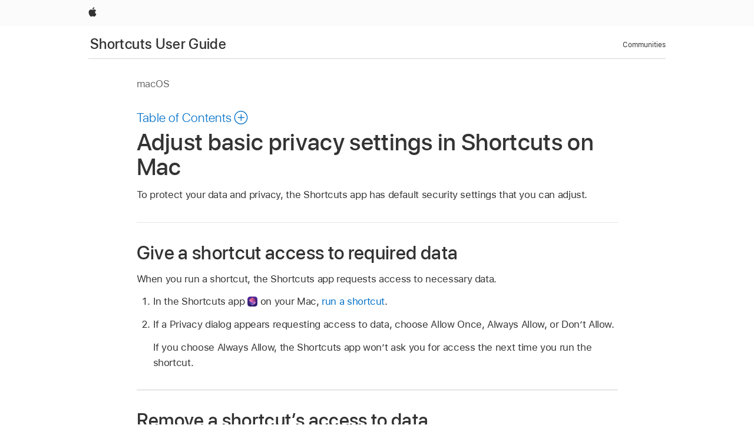

--- FILE ---
content_type: text/html;charset=utf-8
request_url: https://support.apple.com/en-mo/guide/shortcuts-mac/apd961a4fc65/mac
body_size: 13862
content:

    
<!DOCTYPE html>
<html lang="en" prefix="og: http://ogp.me/ns#" dir=ltr>

<head>
	<meta name="viewport" content="width=device-width, initial-scale=1" />
	<meta http-equiv="content-type" content="text/html; charset=UTF-8" />
	<title lang="en">Adjust basic privacy settings in Shortcuts on Mac - Apple Support (MO)</title>
	<link rel="dns-prefetch" href="https://www.apple.com/" />
	<link rel="preconnect" href="https://www.apple.com/" crossorigin />
	<link rel="canonical" href="https://support.apple.com/en-mo/guide/shortcuts-mac/apd961a4fc65/mac" />
	<link rel="apple-touch-icon" href="/favicon.ico">
    <link rel="icon" type="image/png" href="/favicon.ico">
	
	
		<meta name="description" content="Privacy settings are set for each shortcut." />
		<meta property="og:url" content="https://support.apple.com/en-mo/guide/shortcuts-mac/apd961a4fc65/mac" />
		<meta property="og:title" content="Adjust basic privacy settings in Shortcuts on Mac" />
		<meta property="og:description" content="Privacy settings are set for each shortcut." />
		<meta property="og:site_name" content="Apple Support" />
		<meta property="og:locale" content="en_MO" />
		<meta property="og:type" content="article" />
		<meta name="ac-gn-search-field[locale]" content="en_MO" />
	

	
	
	
	
		<link rel="alternate" hreflang="en-ie" href="https://support.apple.com/en-ie/guide/shortcuts-mac/apd961a4fc65/mac">
	
		<link rel="alternate" hreflang="ar-kw" href="https://support.apple.com/ar-kw/guide/shortcuts-mac/apd961a4fc65/mac">
	
		<link rel="alternate" hreflang="en-il" href="https://support.apple.com/en-il/guide/shortcuts-mac/apd961a4fc65/mac">
	
		<link rel="alternate" hreflang="ms-my" href="https://support.apple.com/ms-my/guide/shortcuts-mac/apd961a4fc65/mac">
	
		<link rel="alternate" hreflang="en-in" href="https://support.apple.com/en-in/guide/shortcuts-mac/apd961a4fc65/mac">
	
		<link rel="alternate" hreflang="en-ae" href="https://support.apple.com/en-ae/guide/shortcuts-mac/apd961a4fc65/mac">
	
		<link rel="alternate" hreflang="en-za" href="https://support.apple.com/en-za/guide/shortcuts-mac/apd961a4fc65/mac">
	
		<link rel="alternate" hreflang="ta-in" href="https://support.apple.com/ta-in/guide/shortcuts-mac/apd961a4fc65/mac">
	
		<link rel="alternate" hreflang="no-no" href="https://support.apple.com/no-no/guide/shortcuts-mac/apd961a4fc65/mac">
	
		<link rel="alternate" hreflang="en-al" href="https://support.apple.com/en-al/guide/shortcuts-mac/apd961a4fc65/mac">
	
		<link rel="alternate" hreflang="en-is" href="https://support.apple.com/en-is/guide/shortcuts-mac/apd961a4fc65/mac">
	
		<link rel="alternate" hreflang="el-gr" href="https://support.apple.com/el-gr/guide/shortcuts-mac/apd961a4fc65/mac">
	
		<link rel="alternate" hreflang="en-am" href="https://support.apple.com/en-am/guide/shortcuts-mac/apd961a4fc65/mac">
	
		<link rel="alternate" hreflang="nl-nl" href="https://support.apple.com/nl-nl/guide/shortcuts-mac/apd961a4fc65/mac">
	
		<link rel="alternate" hreflang="en-au" href="https://support.apple.com/en-au/guide/shortcuts-mac/apd961a4fc65/mac">
	
		<link rel="alternate" hreflang="he-il" href="https://support.apple.com/he-il/guide/shortcuts-mac/apd961a4fc65/mac">
	
		<link rel="alternate" hreflang="en-az" href="https://support.apple.com/en-az/guide/shortcuts-mac/apd961a4fc65/mac">
	
		<link rel="alternate" hreflang="or-in" href="https://support.apple.com/or-in/guide/shortcuts-mac/apd961a4fc65/mac">
	
		<link rel="alternate" hreflang="hu-hu" href="https://support.apple.com/hu-hu/guide/shortcuts-mac/apd961a4fc65/mac">
	
		<link rel="alternate" hreflang="ml-in" href="https://support.apple.com/ml-in/guide/shortcuts-mac/apd961a4fc65/mac">
	
		<link rel="alternate" hreflang="en-jo" href="https://support.apple.com/en-jo/guide/shortcuts-mac/apd961a4fc65/mac">
	
		<link rel="alternate" hreflang="en-bh" href="https://support.apple.com/en-bh/guide/shortcuts-mac/apd961a4fc65/mac">
	
		<link rel="alternate" hreflang="es-cl" href="https://support.apple.com/es-cl/guide/shortcuts-mac/apd961a4fc65/mac">
	
		<link rel="alternate" hreflang="fr-sn" href="https://support.apple.com/fr-sn/guide/shortcuts-mac/apd961a4fc65/mac">
	
		<link rel="alternate" hreflang="fr-ca" href="https://support.apple.com/fr-ca/guide/shortcuts-mac/apd961a4fc65/mac">
	
		<link rel="alternate" hreflang="es-co" href="https://support.apple.com/es-co/guide/shortcuts-mac/apd961a4fc65/mac">
	
		<link rel="alternate" hreflang="pl-pl" href="https://support.apple.com/pl-pl/guide/shortcuts-mac/apd961a4fc65/mac">
	
		<link rel="alternate" hreflang="en-bn" href="https://support.apple.com/en-bn/guide/shortcuts-mac/apd961a4fc65/mac">
	
		<link rel="alternate" hreflang="pt-pt" href="https://support.apple.com/pt-pt/guide/shortcuts-mac/apd961a4fc65/mac">
	
		<link rel="alternate" hreflang="en-sa" href="https://support.apple.com/en-sa/guide/shortcuts-mac/apd961a4fc65/mac">
	
		<link rel="alternate" hreflang="fr-be" href="https://support.apple.com/fr-be/guide/shortcuts-mac/apd961a4fc65/mac">
	
		<link rel="alternate" hreflang="ar-eg" href="https://support.apple.com/ar-eg/guide/shortcuts-mac/apd961a4fc65/mac">
	
		<link rel="alternate" hreflang="en-bw" href="https://support.apple.com/en-bw/guide/shortcuts-mac/apd961a4fc65/mac">
	
		<link rel="alternate" hreflang="en-sg" href="https://support.apple.com/en-sg/guide/shortcuts-mac/apd961a4fc65/mac">
	
		<link rel="alternate" hreflang="en-by" href="https://support.apple.com/en-by/guide/shortcuts-mac/apd961a4fc65/mac">
	
		<link rel="alternate" hreflang="en-ke" href="https://support.apple.com/en-ke/guide/shortcuts-mac/apd961a4fc65/mac">
	
		<link rel="alternate" hreflang="hr-hr" href="https://support.apple.com/hr-hr/guide/shortcuts-mac/apd961a4fc65/mac">
	
		<link rel="alternate" hreflang="en-om" href="https://support.apple.com/en-om/guide/shortcuts-mac/apd961a4fc65/mac">
	
		<link rel="alternate" hreflang="en-ge" href="https://support.apple.com/en-ge/guide/shortcuts-mac/apd961a4fc65/mac">
	
		<link rel="alternate" hreflang="zh-mo" href="https://support.apple.com/zh-mo/guide/shortcuts-mac/apd961a4fc65/mac">
	
		<link rel="alternate" hreflang="de-at" href="https://support.apple.com/de-at/guide/shortcuts-mac/apd961a4fc65/mac">
	
		<link rel="alternate" hreflang="en-gu" href="https://support.apple.com/en-gu/guide/shortcuts-mac/apd961a4fc65/mac">
	
		<link rel="alternate" hreflang="en-gw" href="https://support.apple.com/en-gw/guide/shortcuts-mac/apd961a4fc65/mac">
	
		<link rel="alternate" hreflang="fr-gn" href="https://support.apple.com/fr-gn/guide/shortcuts-mac/apd961a4fc65/mac">
	
		<link rel="alternate" hreflang="fr-gq" href="https://support.apple.com/fr-gq/guide/shortcuts-mac/apd961a4fc65/mac">
	
		<link rel="alternate" hreflang="cs-cz" href="https://support.apple.com/cs-cz/guide/shortcuts-mac/apd961a4fc65/mac">
	
		<link rel="alternate" hreflang="en-ph" href="https://support.apple.com/en-ph/guide/shortcuts-mac/apd961a4fc65/mac">
	
		<link rel="alternate" hreflang="zh-tw" href="https://support.apple.com/zh-tw/guide/shortcuts-mac/apd961a4fc65/mac">
	
		<link rel="alternate" hreflang="en-hk" href="https://support.apple.com/en-hk/guide/shortcuts-mac/apd961a4fc65/mac">
	
		<link rel="alternate" hreflang="ko-kr" href="https://support.apple.com/ko-kr/guide/shortcuts-mac/apd961a4fc65/mac">
	
		<link rel="alternate" hreflang="sk-sk" href="https://support.apple.com/sk-sk/guide/shortcuts-mac/apd961a4fc65/mac">
	
		<link rel="alternate" hreflang="ru-ru" href="https://support.apple.com/ru-ru/guide/shortcuts-mac/apd961a4fc65/mac">
	
		<link rel="alternate" hreflang="ar-om" href="https://support.apple.com/ar-om/guide/shortcuts-mac/apd961a4fc65/mac">
	
		<link rel="alternate" hreflang="en-qa" href="https://support.apple.com/en-qa/guide/shortcuts-mac/apd961a4fc65/mac">
	
		<link rel="alternate" hreflang="sv-se" href="https://support.apple.com/sv-se/guide/shortcuts-mac/apd961a4fc65/mac">
	
		<link rel="alternate" hreflang="mr-in" href="https://support.apple.com/mr-in/guide/shortcuts-mac/apd961a4fc65/mac">
	
		<link rel="alternate" hreflang="da-dk" href="https://support.apple.com/da-dk/guide/shortcuts-mac/apd961a4fc65/mac">
	
		<link rel="alternate" hreflang="uk-ua" href="https://support.apple.com/uk-ua/guide/shortcuts-mac/apd961a4fc65/mac">
	
		<link rel="alternate" hreflang="en-us" href="https://support.apple.com/guide/shortcuts-mac/apd961a4fc65/mac">
	
		<link rel="alternate" hreflang="en-mk" href="https://support.apple.com/en-mk/guide/shortcuts-mac/apd961a4fc65/mac">
	
		<link rel="alternate" hreflang="en-mn" href="https://support.apple.com/en-mn/guide/shortcuts-mac/apd961a4fc65/mac">
	
		<link rel="alternate" hreflang="gu-in" href="https://support.apple.com/gu-in/guide/shortcuts-mac/apd961a4fc65/mac">
	
		<link rel="alternate" hreflang="en-eg" href="https://support.apple.com/en-eg/guide/shortcuts-mac/apd961a4fc65/mac">
	
		<link rel="alternate" hreflang="en-mo" href="https://support.apple.com/en-mo/guide/shortcuts-mac/apd961a4fc65/mac">
	
		<link rel="alternate" hreflang="en-uz" href="https://support.apple.com/en-uz/guide/shortcuts-mac/apd961a4fc65/mac">
	
		<link rel="alternate" hreflang="fr-ne" href="https://support.apple.com/fr-ne/guide/shortcuts-mac/apd961a4fc65/mac">
	
		<link rel="alternate" hreflang="en-mt" href="https://support.apple.com/en-mt/guide/shortcuts-mac/apd961a4fc65/mac">
	
		<link rel="alternate" hreflang="nl-be" href="https://support.apple.com/nl-be/guide/shortcuts-mac/apd961a4fc65/mac">
	
		<link rel="alternate" hreflang="zh-cn" href="https://support.apple.com/zh-cn/guide/shortcuts-mac/apd961a4fc65/mac">
	
		<link rel="alternate" hreflang="te-in" href="https://support.apple.com/te-in/guide/shortcuts-mac/apd961a4fc65/mac">
	
		<link rel="alternate" hreflang="en-mz" href="https://support.apple.com/en-mz/guide/shortcuts-mac/apd961a4fc65/mac">
	
		<link rel="alternate" hreflang="fr-ml" href="https://support.apple.com/fr-ml/guide/shortcuts-mac/apd961a4fc65/mac">
	
		<link rel="alternate" hreflang="en-my" href="https://support.apple.com/en-my/guide/shortcuts-mac/apd961a4fc65/mac">
	
		<link rel="alternate" hreflang="hi-in" href="https://support.apple.com/hi-in/guide/shortcuts-mac/apd961a4fc65/mac">
	
		<link rel="alternate" hreflang="fr-mu" href="https://support.apple.com/fr-mu/guide/shortcuts-mac/apd961a4fc65/mac">
	
		<link rel="alternate" hreflang="en-ng" href="https://support.apple.com/en-ng/guide/shortcuts-mac/apd961a4fc65/mac">
	
		<link rel="alternate" hreflang="el-cy" href="https://support.apple.com/el-cy/guide/shortcuts-mac/apd961a4fc65/mac">
	
		<link rel="alternate" hreflang="en-vn" href="https://support.apple.com/en-vn/guide/shortcuts-mac/apd961a4fc65/mac">
	
		<link rel="alternate" hreflang="ja-jp" href="https://support.apple.com/ja-jp/guide/shortcuts-mac/apd961a4fc65/mac">
	
		<link rel="alternate" hreflang="de-ch" href="https://support.apple.com/de-ch/guide/shortcuts-mac/apd961a4fc65/mac">
	
		<link rel="alternate" hreflang="ar-qa" href="https://support.apple.com/ar-qa/guide/shortcuts-mac/apd961a4fc65/mac">
	
		<link rel="alternate" hreflang="en-nz" href="https://support.apple.com/en-nz/guide/shortcuts-mac/apd961a4fc65/mac">
	
		<link rel="alternate" hreflang="ro-ro" href="https://support.apple.com/ro-ro/guide/shortcuts-mac/apd961a4fc65/mac">
	
		<link rel="alternate" hreflang="it-ch" href="https://support.apple.com/it-ch/guide/shortcuts-mac/apd961a4fc65/mac">
	
		<link rel="alternate" hreflang="tr-tr" href="https://support.apple.com/tr-tr/guide/shortcuts-mac/apd961a4fc65/mac">
	
		<link rel="alternate" hreflang="fr-fr" href="https://support.apple.com/fr-fr/guide/shortcuts-mac/apd961a4fc65/mac">
	
		<link rel="alternate" hreflang="vi-vn" href="https://support.apple.com/vi-vn/guide/shortcuts-mac/apd961a4fc65/mac">
	
		<link rel="alternate" hreflang="en-gb" href="https://support.apple.com/en-gb/guide/shortcuts-mac/apd961a4fc65/mac">
	
		<link rel="alternate" hreflang="fi-fi" href="https://support.apple.com/fi-fi/guide/shortcuts-mac/apd961a4fc65/mac">
	
		<link rel="alternate" hreflang="en-kg" href="https://support.apple.com/en-kg/guide/shortcuts-mac/apd961a4fc65/mac">
	
		<link rel="alternate" hreflang="en-ca" href="https://support.apple.com/en-ca/guide/shortcuts-mac/apd961a4fc65/mac">
	
		<link rel="alternate" hreflang="fr-tn" href="https://support.apple.com/fr-tn/guide/shortcuts-mac/apd961a4fc65/mac">
	
		<link rel="alternate" hreflang="ar-ae" href="https://support.apple.com/ar-ae/guide/shortcuts-mac/apd961a4fc65/mac">
	
		<link rel="alternate" hreflang="bn-in" href="https://support.apple.com/bn-in/guide/shortcuts-mac/apd961a4fc65/mac">
	
		<link rel="alternate" hreflang="en-kw" href="https://support.apple.com/en-kw/guide/shortcuts-mac/apd961a4fc65/mac">
	
		<link rel="alternate" hreflang="en-kz" href="https://support.apple.com/en-kz/guide/shortcuts-mac/apd961a4fc65/mac">
	
		<link rel="alternate" hreflang="fr-cf" href="https://support.apple.com/fr-cf/guide/shortcuts-mac/apd961a4fc65/mac">
	
		<link rel="alternate" hreflang="fr-ci" href="https://support.apple.com/fr-ci/guide/shortcuts-mac/apd961a4fc65/mac">
	
		<link rel="alternate" hreflang="pa-in" href="https://support.apple.com/pa-in/guide/shortcuts-mac/apd961a4fc65/mac">
	
		<link rel="alternate" hreflang="fr-ch" href="https://support.apple.com/fr-ch/guide/shortcuts-mac/apd961a4fc65/mac">
	
		<link rel="alternate" hreflang="es-us" href="https://support.apple.com/es-us/guide/shortcuts-mac/apd961a4fc65/mac">
	
		<link rel="alternate" hreflang="kn-in" href="https://support.apple.com/kn-in/guide/shortcuts-mac/apd961a4fc65/mac">
	
		<link rel="alternate" hreflang="fr-cm" href="https://support.apple.com/fr-cm/guide/shortcuts-mac/apd961a4fc65/mac">
	
		<link rel="alternate" hreflang="en-lb" href="https://support.apple.com/en-lb/guide/shortcuts-mac/apd961a4fc65/mac">
	
		<link rel="alternate" hreflang="en-tj" href="https://support.apple.com/en-tj/guide/shortcuts-mac/apd961a4fc65/mac">
	
		<link rel="alternate" hreflang="en-tm" href="https://support.apple.com/en-tm/guide/shortcuts-mac/apd961a4fc65/mac">
	
		<link rel="alternate" hreflang="ar-sa" href="https://support.apple.com/ar-sa/guide/shortcuts-mac/apd961a4fc65/mac">
	
		<link rel="alternate" hreflang="ca-es" href="https://support.apple.com/ca-es/guide/shortcuts-mac/apd961a4fc65/mac">
	
		<link rel="alternate" hreflang="de-de" href="https://support.apple.com/de-de/guide/shortcuts-mac/apd961a4fc65/mac">
	
		<link rel="alternate" hreflang="en-lk" href="https://support.apple.com/en-lk/guide/shortcuts-mac/apd961a4fc65/mac">
	
		<link rel="alternate" hreflang="fr-ma" href="https://support.apple.com/fr-ma/guide/shortcuts-mac/apd961a4fc65/mac">
	
		<link rel="alternate" hreflang="zh-hk" href="https://support.apple.com/zh-hk/guide/shortcuts-mac/apd961a4fc65/mac">
	
		<link rel="alternate" hreflang="pt-br" href="https://support.apple.com/pt-br/guide/shortcuts-mac/apd961a4fc65/mac">
	
		<link rel="alternate" hreflang="de-li" href="https://support.apple.com/de-li/guide/shortcuts-mac/apd961a4fc65/mac">
	
		<link rel="alternate" hreflang="es-es" href="https://support.apple.com/es-es/guide/shortcuts-mac/apd961a4fc65/mac">
	
		<link rel="alternate" hreflang="ar-bh" href="https://support.apple.com/ar-bh/guide/shortcuts-mac/apd961a4fc65/mac">
	
		<link rel="alternate" hreflang="fr-mg" href="https://support.apple.com/fr-mg/guide/shortcuts-mac/apd961a4fc65/mac">
	
		<link rel="alternate" hreflang="ar-jo" href="https://support.apple.com/ar-jo/guide/shortcuts-mac/apd961a4fc65/mac">
	
		<link rel="alternate" hreflang="es-mx" href="https://support.apple.com/es-mx/guide/shortcuts-mac/apd961a4fc65/mac">
	
		<link rel="alternate" hreflang="it-it" href="https://support.apple.com/it-it/guide/shortcuts-mac/apd961a4fc65/mac">
	
		<link rel="alternate" hreflang="ur-in" href="https://support.apple.com/ur-in/guide/shortcuts-mac/apd961a4fc65/mac">
	
		<link rel="alternate" hreflang="id-id" href="https://support.apple.com/id-id/guide/shortcuts-mac/apd961a4fc65/mac">
	
		<link rel="alternate" hreflang="de-lu" href="https://support.apple.com/de-lu/guide/shortcuts-mac/apd961a4fc65/mac">
	
		<link rel="alternate" hreflang="en-md" href="https://support.apple.com/en-md/guide/shortcuts-mac/apd961a4fc65/mac">
	
		<link rel="alternate" hreflang="fr-lu" href="https://support.apple.com/fr-lu/guide/shortcuts-mac/apd961a4fc65/mac">
	
		<link rel="alternate" hreflang="en-me" href="https://support.apple.com/en-me/guide/shortcuts-mac/apd961a4fc65/mac">
	
		<link rel="alternate" hreflang="th-th" href="https://support.apple.com/th-th/guide/shortcuts-mac/apd961a4fc65/mac">
	

		<link rel="preload" as="style" href="/clientside/build/apd-sasskit.built.css" onload="this.onload=null;this.rel='stylesheet'">
		<noscript>
			<link rel="stylesheet" href="/clientside/build/apd-sasskit.built.css" type="text/css" />
		</noscript>

		
			<link rel="preload" as="style" href="/clientside/build/app-apd.css" onload="this.onload=null;this.rel='stylesheet'">
			<noscript>
				<link rel="stylesheet" href="/clientside/build/app-apd.css" type="text/css" />
			</noscript>
    	

	
    <link rel="preload" as="style"
        href="//www.apple.com/wss/fonts?families=SF+Pro,v1:200,300,400,500,600|SF+Pro+Icons,v1"
        onload="this.onload=null;this.rel='stylesheet'">
    <noscript>
        <link rel="stylesheet" href="//www.apple.com/wss/fonts?families=SF+Pro,v1:200,300,400,500,600|SF+Pro+Icons,v1" type="text/css" />
    </noscript>


	<script>
 
    var _applemd = {
        page: {
            
            site_section: "kb",
            
            content_type: "bk",
            info_type: "",
            topics: "",
            in_house: "",
            locale: "en-mo",
            
                content_template: "topic",
            
            friendly_content: {
                title: `Shortcuts User Guide`,
                publish_date: "09162025",
                
                    topic_id:   "APD961A4FC65",
                    article_id        :   "BK_841C1E6628B4160CE4F574FBE29FF3C0_APD961A4FC65",
                    product_version   :   "shortcuts-mac, 7.0",
                    os_version        :   "macOS, 26",
                    article_version   :   "1"
                
            },
            
            
        },
        
            product: "shortcuts-mac"
        
    };
    const isMobilePlayer = /iPhone|iPod|Android/i.test(navigator.userAgent);
    

</script>

	
	<script>
		var data = {	
			showHelpFulfeedBack: true,
			id: "BK_841C1E6628B4160CE4F574FBE29FF3C0_APD961A4FC65",
			locale: "en_US",
			podCookie: "mo~en",
			source : "",
			isSecureEnv: false,
			dtmPageSource: "topic",
			domain: "support.apple.com",
			isNeighborJsEnabled: true,
            dtmPageName: "acs.pageload"
		}
		window.appState = JSON.stringify(data);
	</script>
	 
		<script src="/clientside/build/nn.js" type="text/javascript" charset="utf-8"></script>
<script>
    
     var neighborInitData = {
        appDataSchemaVersion: '1.0.0',
        webVitalDataThrottlingPercentage: 100,
        reportThrottledWebVitalDataTypes: ['system:dom-content-loaded', 'system:load', 'system:unfocus', 'system:focus', 'system:unload', 'system:page-hide', 'system:visibility-change-visible', 'system:visibility-change-hidden', 'system:event', 'app:load', 'app:unload', 'app:event'],
        trackMarcomSearch: true,
        trackSurvey: true,
        
        endpoint: 'https://supportmetrics.apple.com/content/services/stats'
    }
</script>

	



</head>


	<body id="apd961a4fc65" dir="ltr" data-istaskopen="true" lang="en" class="ac-gn-current-support no-js AppleTopic apd-topic dark-mode-enabled" data-designversion="2" itemscope
		itemtype="https://schema.org/TechArticle">

    
	
		





		 <link
  rel="stylesheet"
  type="text/css"
  href="https://www.apple.com/api-www/global-elements/global-header/v1/assets/globalheader.css"
/>
<div id="globalheader" class="globalnav-scrim globalheader-light">
  <nav
    id="globalnav"
    lang="en_MO"
    dir="ltr"
    aria-label="Global"
    data-analytics-element-engagement-start="globalnav:onFlyoutOpen"
    data-analytics-element-engagement-end="globalnav:onFlyoutClose"
    data-store-api="https://www.apple.com/[storefront]/shop/bag/status"
    data-analytics-activitymap-region-id="global nav"
    data-analytics-region="global nav"
    class="globalnav no-js"
  >
    <div class="globalnav-content">
      <ul
        id="globalnav-list"
        class="globalnav-list"
        aria-labelledby="globalnav-menutrigger-button"
      >
        <li
          data-analytics-element-engagement="globalnav hover - apple"
          class="globalnav-item globalnav-item-apple"
        >
          <a
            href="https://www.apple.com/mo/"
            data-globalnav-item-name="apple"
            data-analytics-title="apple home"
            aria-label="Apple"
            class="globalnav-link globalnav-link-apple"
          >
            <span class="globalnav-image-regular globalnav-link-image">
              <svg
                height="44"
                viewBox="0 0 14 44"
                width="14"
                xmlns="http://www.w3.org/2000/svg"
              >
                <path
                  d="m13.0729 17.6825a3.61 3.61 0 0 0 -1.7248 3.0365 3.5132 3.5132 0 0 0 2.1379 3.2223 8.394 8.394 0 0 1 -1.0948 2.2618c-.6816.9812-1.3943 1.9623-2.4787 1.9623s-1.3633-.63-2.613-.63c-1.2187 0-1.6525.6507-2.644.6507s-1.6834-.9089-2.4787-2.0243a9.7842 9.7842 0 0 1 -1.6628-5.2776c0-3.0984 2.014-4.7405 3.9969-4.7405 1.0535 0 1.9314.6919 2.5924.6919.63 0 1.6112-.7333 2.8092-.7333a3.7579 3.7579 0 0 1 3.1604 1.5802zm-3.7284-2.8918a3.5615 3.5615 0 0 0 .8469-2.22 1.5353 1.5353 0 0 0 -.031-.32 3.5686 3.5686 0 0 0 -2.3445 1.2084 3.4629 3.4629 0 0 0 -.8779 2.1585 1.419 1.419 0 0 0 .031.2892 1.19 1.19 0 0 0 .2169.0207 3.0935 3.0935 0 0 0 2.1586-1.1368z"
                ></path>
              </svg>
            </span>
            <span class="globalnav-image-compact globalnav-link-image">
              <svg
                height="48"
                viewBox="0 0 17 48"
                width="17"
                xmlns="http://www.w3.org/2000/svg"
              >
                <path
                  d="m15.5752 19.0792a4.2055 4.2055 0 0 0 -2.01 3.5376 4.0931 4.0931 0 0 0 2.4908 3.7542 9.7779 9.7779 0 0 1 -1.2755 2.6351c-.7941 1.1431-1.6244 2.2862-2.8878 2.2862s-1.5883-.734-3.0443-.734c-1.42 0-1.9252.7581-3.08.7581s-1.9611-1.0589-2.8876-2.3584a11.3987 11.3987 0 0 1 -1.9373-6.1487c0-3.61 2.3464-5.523 4.6566-5.523 1.2274 0 2.25.8062 3.02.8062.734 0 1.8771-.8543 3.2729-.8543a4.3778 4.3778 0 0 1 3.6822 1.841zm-6.8586-2.0456a1.3865 1.3865 0 0 1 -.2527-.024 1.6557 1.6557 0 0 1 -.0361-.337 4.0341 4.0341 0 0 1 1.0228-2.5148 4.1571 4.1571 0 0 1 2.7314-1.4078 1.7815 1.7815 0 0 1 .0361.373 4.1487 4.1487 0 0 1 -.9867 2.587 3.6039 3.6039 0 0 1 -2.5148 1.3236z"
                ></path>
              </svg>
            </span>
            <span class="globalnav-link-text">
              Apple
            </span>
          </a>
        </li>
      </ul>
    </div>
  </nav>
  <div id="globalnav-curtain" class="globalnav-curtain"></div>
  <div id="globalnav-placeholder" class="globalnav-placeholder"></div>
</div> 
		<div id="arabic-localnav">
  <input type='checkbox' id='localnav-menustate' class='localnav-menustate' />
    <nav
      id='localnav-pattern'
      class='localnav'
      data-sticky
      aria-label='Local Navigation'
    >
      <div class='localnav-wrapper' role='presentation'>
        <div class='localnav-background'></div>
        <div class='localnav-content' role='presentation'>
            <span class='localnav-title'>
            <a
              href='https://support.apple.com/en-mo/guide/shortcuts-mac/welcome/mac'
              data-ss-analytics-link-component_name='support'
              data-ss-analytics-link-component_type='local nav'
              data-ss-analytics-link-text='Shortcuts User Guide'
              data-ss-analytics-link-url='https://support.apple.com/en-mo/guide/shortcuts-mac/welcome/mac'
              data-ss-analytics-event='acs.link_click'
            >Shortcuts User Guide</a>
          </span>
          
          <div class='localnav-menu' role='presentation'>
            <a 
              href="#localnav-menustate" role="button"
              class='localnav-menucta-anchor localnav-menucta-anchor-open'
              id='localnav-menustate-open'
            >
              <span class='localnav-menucta-anchor-label'>
              Open Menu
              </span>
            </a>
            <a 
              href='#localnav-menustate' role="button"
              class='localnav-menucta-anchor localnav-menucta-anchor-close'
              id='localnav-menustate-close'
            >
              <span class='localnav-menucta-anchor-label'>
              Close Menu
              </span>
            </a>
            <div class='localnav-menu-tray' role='presentation'>
              <ul class='localnav-menu-items'>
                <li class='localnav-menu-item'>
                  <a
                    href='https://discussions.apple.com/welcome'
                    class='localnav-menu-link'
                    data-ss-analytics-link-component_name='support'
                    data-ss-analytics-link-component_type='local nav'
                    data-ss-analytics-link-text='Communities'
                    data-ss-analytics-link-url='https://discussions.apple.com/welcome'
                    data-ss-analytics-event='acs.link_click'
                  > Communities</a>
                </li>
              </ul>
            </div>
            <div class='localnav-actions'>
              <div class='localnav-action localnav-action-menucta' aria-hidden='true'>
                <label for='localnav-menustate' class='localnav-menucta'>
                  <span class='localnav-menucta-chevron' ></span>
                </label>
              </div>
            </div>
          </div>
        </div>
      </div>
    </nav>
    <label id='localnav-curtain' class='localnav-curtain' htmlFor='localnav-menustate' ></label>
  </div>

	
	
		<div class='main' role='main' dir=ltr id="arabic">
			
				<div class='headless ip-version-dropdown'>
					
   <div id='book-version' class='book-version-name'>macOS</div>


				</div>
			
			<div id="toc-section-wrapper">
				


<div id="toc-container" class="toc-container">
  
    <div class="book book-toc" id="toc-title-link">
  <a
    href="https://support.apple.com/en-mo/guide/shortcuts-mac/toc"
    id="toc-link"
    class="icon icon-after icon-pluscircle toggle-toc"
    role="button"
    data-ss-analytics-link-component_name="table of contents"
    data-ss-analytics-link-component_type="toc"
    data-ss-analytics-link-text="launch=table of contents"
    data-ss-analytics-event="acs.link_click"
  >
    <span class="toc-link-text">Table of Contents</span>
  </a>
</div>
  
</div>


			</div>
            
			<div id='toc-hidden-content'>
				<div id="modal-toc-container" class="modal-content">
    <h2 id='modal-heading' class="modal-heading">Shortcuts User Guide</h2>
    <ul class='toc hasIcons'>
		    

    <li>
        <a
            data-ss-analytics-link-component_name='Shortcuts User Guide'
            data-ss-analytics-link-component_type='toc list'
            data-ss-analytics-link-text='Welcome'
            class='toc-item'
            data-ss-analytics-link-url='https://support.apple.com/en-mo/guide/shortcuts-mac/welcome/mac'
            data-ajax-endpoint='https://support.apple.com/en-mo/guide/shortcuts-mac/welcome/mac'
            data-ss-analytics-event="acs.link_click"
            href='https://support.apple.com/en-mo/guide/shortcuts-mac/welcome/mac'
            id='toc-item-APD562F48430'
            data-tocid='APD562F48430'
            
        >
            <span class='name'>Welcome</span>
        </a>
    </li>



    <li>
        <button
        class='section'
        data-ss-analytics-link-component_name='Shortcuts User Guide'
        data-ss-analytics-link-component_type='toc list'
        data-ss-analytics-link-text='Shortcuts basics'
        data-ss-analytics-event="acs.link_click"
        
        aria-expanded='false'
        
        aria-controls='node-children-APD7DE8FC8F8'
        onClick=''
        >
            <span class='name'>Shortcuts basics</span>
        </button>
        <ul id='node-children-APD7DE8FC8F8' class='non-leaf-node-children'>
			    

    <li>
        <a
            data-ss-analytics-link-component_name='Shortcuts User Guide'
            data-ss-analytics-link-component_type='toc list'
            data-ss-analytics-link-text='Intro to Shortcuts'
            class='toc-item'
            data-ss-analytics-link-url='https://support.apple.com/en-mo/guide/shortcuts-mac/apdf22b0444c/mac'
            data-ajax-endpoint='https://support.apple.com/en-mo/guide/shortcuts-mac/apdf22b0444c/mac'
            data-ss-analytics-event="acs.link_click"
            href='https://support.apple.com/en-mo/guide/shortcuts-mac/apdf22b0444c/mac'
            id='toc-item-APDF22B0444C'
            data-tocid='APDF22B0444C'
            
        >
            <span class='name'>Intro to Shortcuts</span>
        </a>
    </li>



    <li>
        <a
            data-ss-analytics-link-component_name='Shortcuts User Guide'
            data-ss-analytics-link-component_type='toc list'
            data-ss-analytics-link-text='Discover shortcuts in the Gallery'
            class='toc-item'
            data-ss-analytics-link-url='https://support.apple.com/en-mo/guide/shortcuts-mac/apdd018638ca/mac'
            data-ajax-endpoint='https://support.apple.com/en-mo/guide/shortcuts-mac/apdd018638ca/mac'
            data-ss-analytics-event="acs.link_click"
            href='https://support.apple.com/en-mo/guide/shortcuts-mac/apdd018638ca/mac'
            id='toc-item-APDD018638CA'
            data-tocid='APDD018638CA'
            
        >
            <span class='name'>Discover shortcuts in the Gallery</span>
        </a>
    </li>



    <li>
        <button
        class='section'
        data-ss-analytics-link-component_name='Shortcuts User Guide'
        data-ss-analytics-link-component_type='toc list'
        data-ss-analytics-link-text='Run shortcuts'
        data-ss-analytics-event="acs.link_click"
        
        aria-expanded='false'
        
        aria-controls='node-children-APD831E9A5C9'
        onClick=''
        >
            <span class='name'>Run shortcuts</span>
        </button>
        <ul id='node-children-APD831E9A5C9' class='non-leaf-node-children'>
			    

    <li>
        <a
            data-ss-analytics-link-component_name='Shortcuts User Guide'
            data-ss-analytics-link-component_type='toc list'
            data-ss-analytics-link-text='Run a shortcut from the app'
            class='toc-item'
            data-ss-analytics-link-url='https://support.apple.com/en-mo/guide/shortcuts-mac/apd5ba077760/mac'
            data-ajax-endpoint='https://support.apple.com/en-mo/guide/shortcuts-mac/apd5ba077760/mac'
            data-ss-analytics-event="acs.link_click"
            href='https://support.apple.com/en-mo/guide/shortcuts-mac/apd5ba077760/mac'
            id='toc-item-APD5BA077760'
            data-tocid='APD5BA077760'
            
        >
            <span class='name'>Run a shortcut from the app</span>
        </a>
    </li>



    <li>
        <a
            data-ss-analytics-link-component_name='Shortcuts User Guide'
            data-ss-analytics-link-component_type='toc list'
            data-ss-analytics-link-text='Run shortcuts with Siri'
            class='toc-item'
            data-ss-analytics-link-url='https://support.apple.com/en-mo/guide/shortcuts-mac/apd07c25bb38/mac'
            data-ajax-endpoint='https://support.apple.com/en-mo/guide/shortcuts-mac/apd07c25bb38/mac'
            data-ss-analytics-event="acs.link_click"
            href='https://support.apple.com/en-mo/guide/shortcuts-mac/apd07c25bb38/mac'
            id='toc-item-APD07C25BB38'
            data-tocid='APD07C25BB38'
            
        >
            <span class='name'>Run shortcuts with Siri</span>
        </a>
    </li>



    <li>
        <a
            data-ss-analytics-link-component_name='Shortcuts User Guide'
            data-ss-analytics-link-component_type='toc list'
            data-ss-analytics-link-text='Run shortcuts from a widget'
            class='toc-item'
            data-ss-analytics-link-url='https://support.apple.com/en-mo/guide/shortcuts-mac/apd029b36d05/mac'
            data-ajax-endpoint='https://support.apple.com/en-mo/guide/shortcuts-mac/apd029b36d05/mac'
            data-ss-analytics-event="acs.link_click"
            href='https://support.apple.com/en-mo/guide/shortcuts-mac/apd029b36d05/mac'
            id='toc-item-APD029B36D05'
            data-tocid='APD029B36D05'
            
        >
            <span class='name'>Run shortcuts from a widget</span>
        </a>
    </li>



    <li>
        <a
            data-ss-analytics-link-component_name='Shortcuts User Guide'
            data-ss-analytics-link-component_type='toc list'
            data-ss-analytics-link-text='Launch a shortcut from another app'
            class='toc-item'
            data-ss-analytics-link-url='https://support.apple.com/en-mo/guide/shortcuts-mac/apd163eb9f95/mac'
            data-ajax-endpoint='https://support.apple.com/en-mo/guide/shortcuts-mac/apd163eb9f95/mac'
            data-ss-analytics-event="acs.link_click"
            href='https://support.apple.com/en-mo/guide/shortcuts-mac/apd163eb9f95/mac'
            id='toc-item-APD163EB9F95'
            data-tocid='APD163EB9F95'
            
        >
            <span class='name'>Launch a shortcut from another app</span>
        </a>
    </li>



    <li>
        <a
            data-ss-analytics-link-component_name='Shortcuts User Guide'
            data-ss-analytics-link-component_type='toc list'
            data-ss-analytics-link-text='Run shortcuts from Apple Watch'
            class='toc-item'
            data-ss-analytics-link-url='https://support.apple.com/en-mo/guide/shortcuts-mac/apd5888b0858/mac'
            data-ajax-endpoint='https://support.apple.com/en-mo/guide/shortcuts-mac/apd5888b0858/mac'
            data-ss-analytics-event="acs.link_click"
            href='https://support.apple.com/en-mo/guide/shortcuts-mac/apd5888b0858/mac'
            id='toc-item-APD5888B0858'
            data-tocid='APD5888B0858'
            
        >
            <span class='name'>Run shortcuts from Apple Watch</span>
        </a>
    </li>







        </ul>
    </li>



     <li class="selected">
        <a
            data-ss-analytics-link-component_name='Shortcuts User Guide'
            data-ss-analytics-link-component_type='toc list'
            data-ss-analytics-link-text='Adjust privacy settings'
            class='toc-item'
            data-ss-analytics-link-url='https://support.apple.com/en-mo/guide/shortcuts-mac/apd961a4fc65/mac'
            data-ajax-endpoint='https://support.apple.com/en-mo/guide/shortcuts-mac/apd961a4fc65/mac'
            data-ss-analytics-event="acs.link_click"
            href='https://support.apple.com/en-mo/guide/shortcuts-mac/apd961a4fc65/mac'
            id='toc-item-APD961A4FC65'
            data-tocid='APD961A4FC65'
            
                aria-current='page'
            
        >
            <span class='name'>Adjust privacy settings</span>
        </a>
    </li>



    <li>
        <button
        class='section'
        data-ss-analytics-link-component_name='Shortcuts User Guide'
        data-ss-analytics-link-component_type='toc list'
        data-ss-analytics-link-text='How shortcuts work'
        data-ss-analytics-event="acs.link_click"
        
        aria-expanded='false'
        
        aria-controls='node-children-APDD29B8EBB9'
        onClick=''
        >
            <span class='name'>How shortcuts work</span>
        </button>
        <ul id='node-children-APDD29B8EBB9' class='non-leaf-node-children'>
			    

    <li>
        <a
            data-ss-analytics-link-component_name='Shortcuts User Guide'
            data-ss-analytics-link-component_type='toc list'
            data-ss-analytics-link-text='Intro to how shortcuts work'
            class='toc-item'
            data-ss-analytics-link-url='https://support.apple.com/en-mo/guide/shortcuts-mac/apdad3cbabfc/mac'
            data-ajax-endpoint='https://support.apple.com/en-mo/guide/shortcuts-mac/apdad3cbabfc/mac'
            data-ss-analytics-event="acs.link_click"
            href='https://support.apple.com/en-mo/guide/shortcuts-mac/apdad3cbabfc/mac'
            id='toc-item-APDAD3CBABFC'
            data-tocid='APDAD3CBABFC'
            
        >
            <span class='name'>Intro to how shortcuts work</span>
        </a>
    </li>



    <li>
        <a
            data-ss-analytics-link-component_name='Shortcuts User Guide'
            data-ss-analytics-link-component_type='toc list'
            data-ss-analytics-link-text='The flow of content'
            class='toc-item'
            data-ss-analytics-link-url='https://support.apple.com/en-mo/guide/shortcuts-mac/apd33c8d5c6d/mac'
            data-ajax-endpoint='https://support.apple.com/en-mo/guide/shortcuts-mac/apd33c8d5c6d/mac'
            data-ss-analytics-event="acs.link_click"
            href='https://support.apple.com/en-mo/guide/shortcuts-mac/apd33c8d5c6d/mac'
            id='toc-item-APD33C8D5C6D'
            data-tocid='APD33C8D5C6D'
            
        >
            <span class='name'>The flow of content</span>
        </a>
    </li>



    <li>
        <a
            data-ss-analytics-link-component_name='Shortcuts User Guide'
            data-ss-analytics-link-component_type='toc list'
            data-ss-analytics-link-text='Action connections'
            class='toc-item'
            data-ss-analytics-link-url='https://support.apple.com/en-mo/guide/shortcuts-mac/apda850ab0e1/mac'
            data-ajax-endpoint='https://support.apple.com/en-mo/guide/shortcuts-mac/apda850ab0e1/mac'
            data-ss-analytics-event="acs.link_click"
            href='https://support.apple.com/en-mo/guide/shortcuts-mac/apda850ab0e1/mac'
            id='toc-item-APDA850AB0E1'
            data-tocid='APDA850AB0E1'
            
        >
            <span class='name'>Action connections</span>
        </a>
    </li>



    <li>
        <a
            data-ss-analytics-link-component_name='Shortcuts User Guide'
            data-ss-analytics-link-component_type='toc list'
            data-ss-analytics-link-text='Control the flow of actions'
            class='toc-item'
            data-ss-analytics-link-url='https://support.apple.com/en-mo/guide/shortcuts-mac/apd25a01237e/mac'
            data-ajax-endpoint='https://support.apple.com/en-mo/guide/shortcuts-mac/apd25a01237e/mac'
            data-ss-analytics-event="acs.link_click"
            href='https://support.apple.com/en-mo/guide/shortcuts-mac/apd25a01237e/mac'
            id='toc-item-APD25A01237E'
            data-tocid='APD25A01237E'
            
        >
            <span class='name'>Control the flow of actions</span>
        </a>
    </li>



    <li>
        <a
            data-ss-analytics-link-component_name='Shortcuts User Guide'
            data-ss-analytics-link-component_type='toc list'
            data-ss-analytics-link-text='Shortcut completion'
            class='toc-item'
            data-ss-analytics-link-url='https://support.apple.com/en-mo/guide/shortcuts-mac/apda9578f70f/mac'
            data-ajax-endpoint='https://support.apple.com/en-mo/guide/shortcuts-mac/apda9578f70f/mac'
            data-ss-analytics-event="acs.link_click"
            href='https://support.apple.com/en-mo/guide/shortcuts-mac/apda9578f70f/mac'
            id='toc-item-APDA9578F70F'
            data-tocid='APDA9578F70F'
            
        >
            <span class='name'>Shortcut completion</span>
        </a>
    </li>



    <li>
        <a
            data-ss-analytics-link-component_name='Shortcuts User Guide'
            data-ss-analytics-link-component_type='toc list'
            data-ss-analytics-link-text='The Content Graph engine'
            class='toc-item'
            data-ss-analytics-link-url='https://support.apple.com/en-mo/guide/shortcuts-mac/apd4618db957/mac'
            data-ajax-endpoint='https://support.apple.com/en-mo/guide/shortcuts-mac/apd4618db957/mac'
            data-ss-analytics-event="acs.link_click"
            href='https://support.apple.com/en-mo/guide/shortcuts-mac/apd4618db957/mac'
            id='toc-item-APD4618DB957'
            data-tocid='APD4618DB957'
            
        >
            <span class='name'>The Content Graph engine</span>
        </a>
    </li>







        </ul>
    </li>







        </ul>
    </li>



    <li>
        <button
        class='section'
        data-ss-analytics-link-component_name='Shortcuts User Guide'
        data-ss-analytics-link-component_type='toc list'
        data-ss-analytics-link-text='Create custom shortcuts'
        data-ss-analytics-event="acs.link_click"
        
        aria-expanded='false'
        
        aria-controls='node-children-APD283285946'
        onClick=''
        >
            <span class='name'>Create custom shortcuts</span>
        </button>
        <ul id='node-children-APD283285946' class='non-leaf-node-children'>
			    

    <li>
        <a
            data-ss-analytics-link-component_name='Shortcuts User Guide'
            data-ss-analytics-link-component_type='toc list'
            data-ss-analytics-link-text='Create a custom shortcut'
            class='toc-item'
            data-ss-analytics-link-url='https://support.apple.com/en-mo/guide/shortcuts-mac/apd84c576f8c/mac'
            data-ajax-endpoint='https://support.apple.com/en-mo/guide/shortcuts-mac/apd84c576f8c/mac'
            data-ss-analytics-event="acs.link_click"
            href='https://support.apple.com/en-mo/guide/shortcuts-mac/apd84c576f8c/mac'
            id='toc-item-APD84C576F8C'
            data-tocid='APD84C576F8C'
            
        >
            <span class='name'>Create a custom shortcut</span>
        </a>
    </li>



    <li>
        <a
            data-ss-analytics-link-component_name='Shortcuts User Guide'
            data-ss-analytics-link-component_type='toc list'
            data-ss-analytics-link-text='Ideas for custom shortcuts'
            class='toc-item'
            data-ss-analytics-link-url='https://support.apple.com/en-mo/guide/shortcuts-mac/apdb272b27ec/mac'
            data-ajax-endpoint='https://support.apple.com/en-mo/guide/shortcuts-mac/apdb272b27ec/mac'
            data-ss-analytics-event="acs.link_click"
            href='https://support.apple.com/en-mo/guide/shortcuts-mac/apdb272b27ec/mac'
            id='toc-item-APDB272B27EC'
            data-tocid='APDB272B27EC'
            
        >
            <span class='name'>Ideas for custom shortcuts</span>
        </a>
    </li>



    <li>
        <button
        class='section'
        data-ss-analytics-link-component_name='Shortcuts User Guide'
        data-ss-analytics-link-component_type='toc list'
        data-ss-analytics-link-text='Work with actions in Shortcuts'
        data-ss-analytics-event="acs.link_click"
        
        aria-expanded='false'
        
        aria-controls='node-children-APD5A08A9C46'
        onClick=''
        >
            <span class='name'>Work with actions in Shortcuts</span>
        </button>
        <ul id='node-children-APD5A08A9C46' class='non-leaf-node-children'>
			    

    <li>
        <a
            data-ss-analytics-link-component_name='Shortcuts User Guide'
            data-ss-analytics-link-component_type='toc list'
            data-ss-analytics-link-text='Navigate the action list'
            class='toc-item'
            data-ss-analytics-link-url='https://support.apple.com/en-mo/guide/shortcuts-mac/apdc33e4f4da/mac'
            data-ajax-endpoint='https://support.apple.com/en-mo/guide/shortcuts-mac/apdc33e4f4da/mac'
            data-ss-analytics-event="acs.link_click"
            href='https://support.apple.com/en-mo/guide/shortcuts-mac/apdc33e4f4da/mac'
            id='toc-item-APDC33E4F4DA'
            data-tocid='APDC33E4F4DA'
            
        >
            <span class='name'>Navigate the action list</span>
        </a>
    </li>



    <li>
        <a
            data-ss-analytics-link-component_name='Shortcuts User Guide'
            data-ss-analytics-link-component_type='toc list'
            data-ss-analytics-link-text='Order of actions'
            class='toc-item'
            data-ss-analytics-link-url='https://support.apple.com/en-mo/guide/shortcuts-mac/apde53ab0903/mac'
            data-ajax-endpoint='https://support.apple.com/en-mo/guide/shortcuts-mac/apde53ab0903/mac'
            data-ss-analytics-event="acs.link_click"
            href='https://support.apple.com/en-mo/guide/shortcuts-mac/apde53ab0903/mac'
            id='toc-item-APDE53AB0903'
            data-tocid='APDE53AB0903'
            
        >
            <span class='name'>Order of actions</span>
        </a>
    </li>



    <li>
        <a
            data-ss-analytics-link-component_name='Shortcuts User Guide'
            data-ss-analytics-link-component_type='toc list'
            data-ss-analytics-link-text='Get actions'
            class='toc-item'
            data-ss-analytics-link-url='https://support.apple.com/en-mo/guide/shortcuts-mac/apd5c2bd430f/mac'
            data-ajax-endpoint='https://support.apple.com/en-mo/guide/shortcuts-mac/apd5c2bd430f/mac'
            data-ss-analytics-event="acs.link_click"
            href='https://support.apple.com/en-mo/guide/shortcuts-mac/apd5c2bd430f/mac'
            id='toc-item-APD5C2BD430F'
            data-tocid='APD5C2BD430F'
            
        >
            <span class='name'>Get actions</span>
        </a>
    </li>



    <li>
        <a
            data-ss-analytics-link-component_name='Shortcuts User Guide'
            data-ss-analytics-link-component_type='toc list'
            data-ss-analytics-link-text='Transform actions'
            class='toc-item'
            data-ss-analytics-link-url='https://support.apple.com/en-mo/guide/shortcuts-mac/apd1d9413cfb/mac'
            data-ajax-endpoint='https://support.apple.com/en-mo/guide/shortcuts-mac/apd1d9413cfb/mac'
            data-ss-analytics-event="acs.link_click"
            href='https://support.apple.com/en-mo/guide/shortcuts-mac/apd1d9413cfb/mac'
            id='toc-item-APD1D9413CFB'
            data-tocid='APD1D9413CFB'
            
        >
            <span class='name'>Transform actions</span>
        </a>
    </li>



    <li>
        <a
            data-ss-analytics-link-component_name='Shortcuts User Guide'
            data-ss-analytics-link-component_type='toc list'
            data-ss-analytics-link-text='Share actions'
            class='toc-item'
            data-ss-analytics-link-url='https://support.apple.com/en-mo/guide/shortcuts-mac/apdaf74d75a5/mac'
            data-ajax-endpoint='https://support.apple.com/en-mo/guide/shortcuts-mac/apdaf74d75a5/mac'
            data-ss-analytics-event="acs.link_click"
            href='https://support.apple.com/en-mo/guide/shortcuts-mac/apdaf74d75a5/mac'
            id='toc-item-APDAF74D75A5'
            data-tocid='APDAF74D75A5'
            
        >
            <span class='name'>Share actions</span>
        </a>
    </li>



    <li>
        <a
            data-ss-analytics-link-component_name='Shortcuts User Guide'
            data-ss-analytics-link-component_type='toc list'
            data-ss-analytics-link-text='Test your actions'
            class='toc-item'
            data-ss-analytics-link-url='https://support.apple.com/en-mo/guide/shortcuts-mac/apda75604f37/mac'
            data-ajax-endpoint='https://support.apple.com/en-mo/guide/shortcuts-mac/apda75604f37/mac'
            data-ss-analytics-event="acs.link_click"
            href='https://support.apple.com/en-mo/guide/shortcuts-mac/apda75604f37/mac'
            id='toc-item-APDA75604F37'
            data-tocid='APDA75604F37'
            
        >
            <span class='name'>Test your actions</span>
        </a>
    </li>







        </ul>
    </li>



    <li>
        <a
            data-ss-analytics-link-component_name='Shortcuts User Guide'
            data-ss-analytics-link-component_type='toc list'
            data-ss-analytics-link-text='Import shortcuts'
            class='toc-item'
            data-ss-analytics-link-url='https://support.apple.com/en-mo/guide/shortcuts-mac/apd02bffbaac/mac'
            data-ajax-endpoint='https://support.apple.com/en-mo/guide/shortcuts-mac/apd02bffbaac/mac'
            data-ss-analytics-event="acs.link_click"
            href='https://support.apple.com/en-mo/guide/shortcuts-mac/apd02bffbaac/mac'
            id='toc-item-APD02BFFBAAC'
            data-tocid='APD02BFFBAAC'
            
        >
            <span class='name'>Import shortcuts</span>
        </a>
    </li>







        </ul>
    </li>



    <li>
        <button
        class='section'
        data-ss-analytics-link-component_name='Shortcuts User Guide'
        data-ss-analytics-link-component_type='toc list'
        data-ss-analytics-link-text='Edit shortcuts'
        data-ss-analytics-event="acs.link_click"
        
        aria-expanded='false'
        
        aria-controls='node-children-APD3A6F0AC09'
        onClick=''
        >
            <span class='name'>Edit shortcuts</span>
        </button>
        <ul id='node-children-APD3A6F0AC09' class='non-leaf-node-children'>
			    

    <li>
        <a
            data-ss-analytics-link-component_name='Shortcuts User Guide'
            data-ss-analytics-link-component_type='toc list'
            data-ss-analytics-link-text='Intro to editing shortcuts'
            class='toc-item'
            data-ss-analytics-link-url='https://support.apple.com/en-mo/guide/shortcuts-mac/apd5b1537ca0/mac'
            data-ajax-endpoint='https://support.apple.com/en-mo/guide/shortcuts-mac/apd5b1537ca0/mac'
            data-ss-analytics-event="acs.link_click"
            href='https://support.apple.com/en-mo/guide/shortcuts-mac/apd5b1537ca0/mac'
            id='toc-item-APD5B1537CA0'
            data-tocid='APD5B1537CA0'
            
        >
            <span class='name'>Intro to editing shortcuts</span>
        </a>
    </li>



    <li>
        <a
            data-ss-analytics-link-component_name='Shortcuts User Guide'
            data-ss-analytics-link-component_type='toc list'
            data-ss-analytics-link-text='Organize shortcuts in folders'
            class='toc-item'
            data-ss-analytics-link-url='https://support.apple.com/en-mo/guide/shortcuts-mac/apd113493874/mac'
            data-ajax-endpoint='https://support.apple.com/en-mo/guide/shortcuts-mac/apd113493874/mac'
            data-ss-analytics-event="acs.link_click"
            href='https://support.apple.com/en-mo/guide/shortcuts-mac/apd113493874/mac'
            id='toc-item-APD113493874'
            data-tocid='APD113493874'
            
        >
            <span class='name'>Organize shortcuts in folders</span>
        </a>
    </li>



    <li>
        <a
            data-ss-analytics-link-component_name='Shortcuts User Guide'
            data-ss-analytics-link-component_type='toc list'
            data-ss-analytics-link-text='Change the layout'
            class='toc-item'
            data-ss-analytics-link-url='https://support.apple.com/en-mo/guide/shortcuts-mac/apd873475724/mac'
            data-ajax-endpoint='https://support.apple.com/en-mo/guide/shortcuts-mac/apd873475724/mac'
            data-ss-analytics-event="acs.link_click"
            href='https://support.apple.com/en-mo/guide/shortcuts-mac/apd873475724/mac'
            id='toc-item-APD873475724'
            data-tocid='APD873475724'
            
        >
            <span class='name'>Change the layout</span>
        </a>
    </li>



    <li>
        <a
            data-ss-analytics-link-component_name='Shortcuts User Guide'
            data-ss-analytics-link-component_type='toc list'
            data-ss-analytics-link-text='Reorder shortcuts'
            class='toc-item'
            data-ss-analytics-link-url='https://support.apple.com/en-mo/guide/shortcuts-mac/apd268d90231/mac'
            data-ajax-endpoint='https://support.apple.com/en-mo/guide/shortcuts-mac/apd268d90231/mac'
            data-ss-analytics-event="acs.link_click"
            href='https://support.apple.com/en-mo/guide/shortcuts-mac/apd268d90231/mac'
            id='toc-item-APD268D90231'
            data-tocid='APD268D90231'
            
        >
            <span class='name'>Reorder shortcuts</span>
        </a>
    </li>



    <li>
        <a
            data-ss-analytics-link-component_name='Shortcuts User Guide'
            data-ss-analytics-link-component_type='toc list'
            data-ss-analytics-link-text='Rename shortcuts'
            class='toc-item'
            data-ss-analytics-link-url='https://support.apple.com/en-mo/guide/shortcuts-mac/apdd06d1acc9/mac'
            data-ajax-endpoint='https://support.apple.com/en-mo/guide/shortcuts-mac/apdd06d1acc9/mac'
            data-ss-analytics-event="acs.link_click"
            href='https://support.apple.com/en-mo/guide/shortcuts-mac/apdd06d1acc9/mac'
            id='toc-item-APDD06D1ACC9'
            data-tocid='APDD06D1ACC9'
            
        >
            <span class='name'>Rename shortcuts</span>
        </a>
    </li>



    <li>
        <a
            data-ss-analytics-link-component_name='Shortcuts User Guide'
            data-ss-analytics-link-component_type='toc list'
            data-ss-analytics-link-text='Modify shortcut icons'
            class='toc-item'
            data-ss-analytics-link-url='https://support.apple.com/en-mo/guide/shortcuts-mac/apd5ad5a2128/mac'
            data-ajax-endpoint='https://support.apple.com/en-mo/guide/shortcuts-mac/apd5ad5a2128/mac'
            data-ss-analytics-event="acs.link_click"
            href='https://support.apple.com/en-mo/guide/shortcuts-mac/apd5ad5a2128/mac'
            id='toc-item-APD5AD5A2128'
            data-tocid='APD5AD5A2128'
            
        >
            <span class='name'>Modify shortcut icons</span>
        </a>
    </li>



    <li>
        <a
            data-ss-analytics-link-component_name='Shortcuts User Guide'
            data-ss-analytics-link-component_type='toc list'
            data-ss-analytics-link-text='Duplicate shortcuts'
            class='toc-item'
            data-ss-analytics-link-url='https://support.apple.com/en-mo/guide/shortcuts-mac/apdf927f44fb/mac'
            data-ajax-endpoint='https://support.apple.com/en-mo/guide/shortcuts-mac/apdf927f44fb/mac'
            data-ss-analytics-event="acs.link_click"
            href='https://support.apple.com/en-mo/guide/shortcuts-mac/apdf927f44fb/mac'
            id='toc-item-APDF927F44FB'
            data-tocid='APDF927F44FB'
            
        >
            <span class='name'>Duplicate shortcuts</span>
        </a>
    </li>



    <li>
        <a
            data-ss-analytics-link-component_name='Shortcuts User Guide'
            data-ss-analytics-link-component_type='toc list'
            data-ss-analytics-link-text='Delete shortcuts'
            class='toc-item'
            data-ss-analytics-link-url='https://support.apple.com/en-mo/guide/shortcuts-mac/apd8f39776cf/mac'
            data-ajax-endpoint='https://support.apple.com/en-mo/guide/shortcuts-mac/apd8f39776cf/mac'
            data-ss-analytics-event="acs.link_click"
            href='https://support.apple.com/en-mo/guide/shortcuts-mac/apd8f39776cf/mac'
            id='toc-item-APD8F39776CF'
            data-tocid='APD8F39776CF'
            
        >
            <span class='name'>Delete shortcuts</span>
        </a>
    </li>



    <li>
        <a
            data-ss-analytics-link-component_name='Shortcuts User Guide'
            data-ss-analytics-link-component_type='toc list'
            data-ss-analytics-link-text='Sync shortcuts'
            class='toc-item'
            data-ss-analytics-link-url='https://support.apple.com/en-mo/guide/shortcuts-mac/apdb3a4240b0/mac'
            data-ajax-endpoint='https://support.apple.com/en-mo/guide/shortcuts-mac/apdb3a4240b0/mac'
            data-ss-analytics-event="acs.link_click"
            href='https://support.apple.com/en-mo/guide/shortcuts-mac/apdb3a4240b0/mac'
            id='toc-item-APDB3A4240B0'
            data-tocid='APDB3A4240B0'
            
        >
            <span class='name'>Sync shortcuts</span>
        </a>
    </li>



    <li>
        <a
            data-ss-analytics-link-component_name='Shortcuts User Guide'
            data-ss-analytics-link-component_type='toc list'
            data-ss-analytics-link-text='Share shortcuts'
            class='toc-item'
            data-ss-analytics-link-url='https://support.apple.com/en-mo/guide/shortcuts-mac/apdf01f8c054/mac'
            data-ajax-endpoint='https://support.apple.com/en-mo/guide/shortcuts-mac/apdf01f8c054/mac'
            data-ss-analytics-event="acs.link_click"
            href='https://support.apple.com/en-mo/guide/shortcuts-mac/apdf01f8c054/mac'
            id='toc-item-APDF01F8C054'
            data-tocid='APDF01F8C054'
            
        >
            <span class='name'>Share shortcuts</span>
        </a>
    </li>



    <li>
        <a
            data-ss-analytics-link-component_name='Shortcuts User Guide'
            data-ss-analytics-link-component_type='toc list'
            data-ss-analytics-link-text='Add import questions to shared shortcuts'
            class='toc-item'
            data-ss-analytics-link-url='https://support.apple.com/en-mo/guide/shortcuts-mac/apdf330fd3a0/mac'
            data-ajax-endpoint='https://support.apple.com/en-mo/guide/shortcuts-mac/apdf330fd3a0/mac'
            data-ss-analytics-event="acs.link_click"
            href='https://support.apple.com/en-mo/guide/shortcuts-mac/apdf330fd3a0/mac'
            id='toc-item-APDF330FD3A0'
            data-tocid='APDF330FD3A0'
            
        >
            <span class='name'>Add import questions to shared shortcuts</span>
        </a>
    </li>







        </ul>
    </li>



    <li>
        <button
        class='section'
        data-ss-analytics-link-component_name='Shortcuts User Guide'
        data-ss-analytics-link-component_type='toc list'
        data-ss-analytics-link-text='Advanced shortcuts'
        data-ss-analytics-event="acs.link_click"
        
        aria-expanded='false'
        
        aria-controls='node-children-APD5D42984D9'
        onClick=''
        >
            <span class='name'>Advanced shortcuts</span>
        </button>
        <ul id='node-children-APD5D42984D9' class='non-leaf-node-children'>
			    

    <li>
        <button
        class='section'
        data-ss-analytics-link-component_name='Shortcuts User Guide'
        data-ss-analytics-link-component_type='toc list'
        data-ss-analytics-link-text='Use variables'
        data-ss-analytics-event="acs.link_click"
        
        aria-expanded='false'
        
        aria-controls='node-children-APD2C51A204E'
        onClick=''
        >
            <span class='name'>Use variables</span>
        </button>
        <ul id='node-children-APD2C51A204E' class='non-leaf-node-children'>
			    

    <li>
        <a
            data-ss-analytics-link-component_name='Shortcuts User Guide'
            data-ss-analytics-link-component_type='toc list'
            data-ss-analytics-link-text='Intro to variables'
            class='toc-item'
            data-ss-analytics-link-url='https://support.apple.com/en-mo/guide/shortcuts-mac/apdb5506f698/mac'
            data-ajax-endpoint='https://support.apple.com/en-mo/guide/shortcuts-mac/apdb5506f698/mac'
            data-ss-analytics-event="acs.link_click"
            href='https://support.apple.com/en-mo/guide/shortcuts-mac/apdb5506f698/mac'
            id='toc-item-APDB5506F698'
            data-tocid='APDB5506F698'
            
        >
            <span class='name'>Intro to variables</span>
        </a>
    </li>



    <li>
        <a
            data-ss-analytics-link-component_name='Shortcuts User Guide'
            data-ss-analytics-link-component_type='toc list'
            data-ss-analytics-link-text='Variable types'
            class='toc-item'
            data-ss-analytics-link-url='https://support.apple.com/en-mo/guide/shortcuts-mac/apdd2b316022/mac'
            data-ajax-endpoint='https://support.apple.com/en-mo/guide/shortcuts-mac/apdd2b316022/mac'
            data-ss-analytics-event="acs.link_click"
            href='https://support.apple.com/en-mo/guide/shortcuts-mac/apdd2b316022/mac'
            id='toc-item-APDD2B316022'
            data-tocid='APDD2B316022'
            
        >
            <span class='name'>Variable types</span>
        </a>
    </li>



    <li>
        <a
            data-ss-analytics-link-component_name='Shortcuts User Guide'
            data-ss-analytics-link-component_type='toc list'
            data-ss-analytics-link-text='Use variables'
            class='toc-item'
            data-ss-analytics-link-url='https://support.apple.com/en-mo/guide/shortcuts-mac/apdd02c2780c/mac'
            data-ajax-endpoint='https://support.apple.com/en-mo/guide/shortcuts-mac/apdd02c2780c/mac'
            data-ss-analytics-event="acs.link_click"
            href='https://support.apple.com/en-mo/guide/shortcuts-mac/apdd02c2780c/mac'
            id='toc-item-APDD02C2780C'
            data-tocid='APDD02C2780C'
            
        >
            <span class='name'>Use variables</span>
        </a>
    </li>



    <li>
        <a
            data-ss-analytics-link-component_name='Shortcuts User Guide'
            data-ss-analytics-link-component_type='toc list'
            data-ss-analytics-link-text='Adjust variables'
            class='toc-item'
            data-ss-analytics-link-url='https://support.apple.com/en-mo/guide/shortcuts-mac/apda36b9018b/mac'
            data-ajax-endpoint='https://support.apple.com/en-mo/guide/shortcuts-mac/apda36b9018b/mac'
            data-ss-analytics-event="acs.link_click"
            href='https://support.apple.com/en-mo/guide/shortcuts-mac/apda36b9018b/mac'
            id='toc-item-APDA36B9018B'
            data-tocid='APDA36B9018B'
            
        >
            <span class='name'>Adjust variables</span>
        </a>
    </li>







        </ul>
    </li>



    <li>
        <a
            data-ss-analytics-link-component_name='Shortcuts User Guide'
            data-ss-analytics-link-component_type='toc list'
            data-ss-analytics-link-text='Use list actions'
            class='toc-item'
            data-ss-analytics-link-url='https://support.apple.com/en-mo/guide/shortcuts-mac/apd4dcacc115/mac'
            data-ajax-endpoint='https://support.apple.com/en-mo/guide/shortcuts-mac/apd4dcacc115/mac'
            data-ss-analytics-event="acs.link_click"
            href='https://support.apple.com/en-mo/guide/shortcuts-mac/apd4dcacc115/mac'
            id='toc-item-APD4DCACC115'
            data-tocid='APD4DCACC115'
            
        >
            <span class='name'>Use list actions</span>
        </a>
    </li>



    <li>
        <a
            data-ss-analytics-link-component_name='Shortcuts User Guide'
            data-ss-analytics-link-component_type='toc list'
            data-ss-analytics-link-text='Use the Choose from Menu action'
            class='toc-item'
            data-ss-analytics-link-url='https://support.apple.com/en-mo/guide/shortcuts-mac/apdd7bf369da/mac'
            data-ajax-endpoint='https://support.apple.com/en-mo/guide/shortcuts-mac/apdd7bf369da/mac'
            data-ss-analytics-event="acs.link_click"
            href='https://support.apple.com/en-mo/guide/shortcuts-mac/apdd7bf369da/mac'
            id='toc-item-APDD7BF369DA'
            data-tocid='APDD7BF369DA'
            
        >
            <span class='name'>Use the Choose from Menu action</span>
        </a>
    </li>



    <li>
        <a
            data-ss-analytics-link-component_name='Shortcuts User Guide'
            data-ss-analytics-link-component_type='toc list'
            data-ss-analytics-link-text='Use If actions'
            class='toc-item'
            data-ss-analytics-link-url='https://support.apple.com/en-mo/guide/shortcuts-mac/apd83dcd1b51/mac'
            data-ajax-endpoint='https://support.apple.com/en-mo/guide/shortcuts-mac/apd83dcd1b51/mac'
            data-ss-analytics-event="acs.link_click"
            href='https://support.apple.com/en-mo/guide/shortcuts-mac/apd83dcd1b51/mac'
            id='toc-item-APD83DCD1B51'
            data-tocid='APD83DCD1B51'
            
        >
            <span class='name'>Use If actions</span>
        </a>
    </li>



    <li>
        <a
            data-ss-analytics-link-component_name='Shortcuts User Guide'
            data-ss-analytics-link-component_type='toc list'
            data-ss-analytics-link-text='Use Repeat actions'
            class='toc-item'
            data-ss-analytics-link-url='https://support.apple.com/en-mo/guide/shortcuts-mac/apdc11deb2c1/mac'
            data-ajax-endpoint='https://support.apple.com/en-mo/guide/shortcuts-mac/apdc11deb2c1/mac'
            data-ss-analytics-event="acs.link_click"
            href='https://support.apple.com/en-mo/guide/shortcuts-mac/apdc11deb2c1/mac'
            id='toc-item-APDC11DEB2C1'
            data-tocid='APDC11DEB2C1'
            
        >
            <span class='name'>Use Repeat actions</span>
        </a>
    </li>



    <li>
        <button
        class='section'
        data-ss-analytics-link-component_name='Shortcuts User Guide'
        data-ss-analytics-link-component_type='toc list'
        data-ss-analytics-link-text='Use Find and Filter actions'
        data-ss-analytics-event="acs.link_click"
        
        aria-expanded='false'
        
        aria-controls='node-children-APDD986CDF57'
        onClick=''
        >
            <span class='name'>Use Find and Filter actions</span>
        </button>
        <ul id='node-children-APDD986CDF57' class='non-leaf-node-children'>
			    

    <li>
        <a
            data-ss-analytics-link-component_name='Shortcuts User Guide'
            data-ss-analytics-link-component_type='toc list'
            data-ss-analytics-link-text='Intro to Find and Filter actions'
            class='toc-item'
            data-ss-analytics-link-url='https://support.apple.com/en-mo/guide/shortcuts-mac/apd3c845e881/mac'
            data-ajax-endpoint='https://support.apple.com/en-mo/guide/shortcuts-mac/apd3c845e881/mac'
            data-ss-analytics-event="acs.link_click"
            href='https://support.apple.com/en-mo/guide/shortcuts-mac/apd3c845e881/mac'
            id='toc-item-APD3C845E881'
            data-tocid='APD3C845E881'
            
        >
            <span class='name'>Intro to Find and Filter actions</span>
        </a>
    </li>



    <li>
        <a
            data-ss-analytics-link-component_name='Shortcuts User Guide'
            data-ss-analytics-link-component_type='toc list'
            data-ss-analytics-link-text='Add filter parameters'
            class='toc-item'
            data-ss-analytics-link-url='https://support.apple.com/en-mo/guide/shortcuts-mac/apdbdab3433f/mac'
            data-ajax-endpoint='https://support.apple.com/en-mo/guide/shortcuts-mac/apdbdab3433f/mac'
            data-ss-analytics-event="acs.link_click"
            href='https://support.apple.com/en-mo/guide/shortcuts-mac/apdbdab3433f/mac'
            id='toc-item-APDBDAB3433F'
            data-tocid='APDBDAB3433F'
            
        >
            <span class='name'>Add filter parameters</span>
        </a>
    </li>







        </ul>
    </li>



    <li>
        <button
        class='section'
        data-ss-analytics-link-component_name='Shortcuts User Guide'
        data-ss-analytics-link-component_type='toc list'
        data-ss-analytics-link-text='Show prompts in a shortcut '
        data-ss-analytics-event="acs.link_click"
        
        aria-expanded='false'
        
        aria-controls='node-children-APD12B228C35'
        onClick=''
        >
            <span class='name'>Show prompts in a shortcut </span>
        </button>
        <ul id='node-children-APD12B228C35' class='non-leaf-node-children'>
			    

    <li>
        <a
            data-ss-analytics-link-component_name='Shortcuts User Guide'
            data-ss-analytics-link-component_type='toc list'
            data-ss-analytics-link-text='Intro to using prompts'
            class='toc-item'
            data-ss-analytics-link-url='https://support.apple.com/en-mo/guide/shortcuts-mac/apd8efa49a70/mac'
            data-ajax-endpoint='https://support.apple.com/en-mo/guide/shortcuts-mac/apd8efa49a70/mac'
            data-ss-analytics-event="acs.link_click"
            href='https://support.apple.com/en-mo/guide/shortcuts-mac/apd8efa49a70/mac'
            id='toc-item-APD8EFA49A70'
            data-tocid='APD8EFA49A70'
            
        >
            <span class='name'>Intro to using prompts</span>
        </a>
    </li>



    <li>
        <a
            data-ss-analytics-link-component_name='Shortcuts User Guide'
            data-ss-analytics-link-component_type='toc list'
            data-ss-analytics-link-text='Use the Ask for Input action'
            class='toc-item'
            data-ss-analytics-link-url='https://support.apple.com/en-mo/guide/shortcuts-mac/apd68b5c9161/mac'
            data-ajax-endpoint='https://support.apple.com/en-mo/guide/shortcuts-mac/apd68b5c9161/mac'
            data-ss-analytics-event="acs.link_click"
            href='https://support.apple.com/en-mo/guide/shortcuts-mac/apd68b5c9161/mac'
            id='toc-item-APD68B5C9161'
            data-tocid='APD68B5C9161'
            
        >
            <span class='name'>Use the Ask for Input action</span>
        </a>
    </li>



    <li>
        <a
            data-ss-analytics-link-component_name='Shortcuts User Guide'
            data-ss-analytics-link-component_type='toc list'
            data-ss-analytics-link-text='Use the Ask Each Time variable'
            class='toc-item'
            data-ss-analytics-link-url='https://support.apple.com/en-mo/guide/shortcuts-mac/apd8b28e2166/mac'
            data-ajax-endpoint='https://support.apple.com/en-mo/guide/shortcuts-mac/apd8b28e2166/mac'
            data-ss-analytics-event="acs.link_click"
            href='https://support.apple.com/en-mo/guide/shortcuts-mac/apd8b28e2166/mac'
            id='toc-item-APD8B28E2166'
            data-tocid='APD8B28E2166'
            
        >
            <span class='name'>Use the Ask Each Time variable</span>
        </a>
    </li>



    <li>
        <a
            data-ss-analytics-link-component_name='Shortcuts User Guide'
            data-ss-analytics-link-component_type='toc list'
            data-ss-analytics-link-text='Use the Show Alert action '
            class='toc-item'
            data-ss-analytics-link-url='https://support.apple.com/en-mo/guide/shortcuts-mac/apdb9661c761/mac'
            data-ajax-endpoint='https://support.apple.com/en-mo/guide/shortcuts-mac/apdb9661c761/mac'
            data-ss-analytics-event="acs.link_click"
            href='https://support.apple.com/en-mo/guide/shortcuts-mac/apdb9661c761/mac'
            id='toc-item-APDB9661C761'
            data-tocid='APDB9661C761'
            
        >
            <span class='name'>Use the Show Alert action </span>
        </a>
    </li>



    <li>
        <a
            data-ss-analytics-link-component_name='Shortcuts User Guide'
            data-ss-analytics-link-component_type='toc list'
            data-ss-analytics-link-text='Use the Show Notification action'
            class='toc-item'
            data-ss-analytics-link-url='https://support.apple.com/en-mo/guide/shortcuts-mac/apd2175adcab/mac'
            data-ajax-endpoint='https://support.apple.com/en-mo/guide/shortcuts-mac/apd2175adcab/mac'
            data-ss-analytics-event="acs.link_click"
            href='https://support.apple.com/en-mo/guide/shortcuts-mac/apd2175adcab/mac'
            id='toc-item-APD2175ADCAB'
            data-tocid='APD2175ADCAB'
            
        >
            <span class='name'>Use the Show Notification action</span>
        </a>
    </li>







        </ul>
    </li>



    <li>
        <a
            data-ss-analytics-link-component_name='Shortcuts User Guide'
            data-ss-analytics-link-component_type='toc list'
            data-ss-analytics-link-text='Input types'
            class='toc-item'
            data-ss-analytics-link-url='https://support.apple.com/en-mo/guide/shortcuts-mac/apd7644168e1/mac'
            data-ajax-endpoint='https://support.apple.com/en-mo/guide/shortcuts-mac/apd7644168e1/mac'
            data-ss-analytics-event="acs.link_click"
            href='https://support.apple.com/en-mo/guide/shortcuts-mac/apd7644168e1/mac'
            id='toc-item-APD7644168E1'
            data-tocid='APD7644168E1'
            
        >
            <span class='name'>Input types</span>
        </a>
    </li>



    <li>
        <a
            data-ss-analytics-link-component_name='Shortcuts User Guide'
            data-ss-analytics-link-component_type='toc list'
            data-ss-analytics-link-text='Limit the input for a shortcut'
            class='toc-item'
            data-ss-analytics-link-url='https://support.apple.com/en-mo/guide/shortcuts-mac/apd8195f96d6/mac'
            data-ajax-endpoint='https://support.apple.com/en-mo/guide/shortcuts-mac/apd8195f96d6/mac'
            data-ss-analytics-event="acs.link_click"
            href='https://support.apple.com/en-mo/guide/shortcuts-mac/apd8195f96d6/mac'
            id='toc-item-APD8195F96D6'
            data-tocid='APD8195F96D6'
            
        >
            <span class='name'>Limit the input for a shortcut</span>
        </a>
    </li>



    <li>
        <a
            data-ss-analytics-link-component_name='Shortcuts User Guide'
            data-ss-analytics-link-component_type='toc list'
            data-ss-analytics-link-text='Receive onscreen items'
            class='toc-item'
            data-ss-analytics-link-url='https://support.apple.com/en-mo/guide/shortcuts-mac/apde1a4ac892/mac'
            data-ajax-endpoint='https://support.apple.com/en-mo/guide/shortcuts-mac/apde1a4ac892/mac'
            data-ss-analytics-event="acs.link_click"
            href='https://support.apple.com/en-mo/guide/shortcuts-mac/apde1a4ac892/mac'
            id='toc-item-APDE1A4AC892'
            data-tocid='APDE1A4AC892'
            
        >
            <span class='name'>Receive onscreen items</span>
        </a>
    </li>



    <li>
        <a
            data-ss-analytics-link-component_name='Shortcuts User Guide'
            data-ss-analytics-link-component_type='toc list'
            data-ss-analytics-link-text='Advanced Shortcuts settings'
            class='toc-item'
            data-ss-analytics-link-url='https://support.apple.com/en-mo/guide/shortcuts-mac/apdfeb05586f/mac'
            data-ajax-endpoint='https://support.apple.com/en-mo/guide/shortcuts-mac/apdfeb05586f/mac'
            data-ss-analytics-event="acs.link_click"
            href='https://support.apple.com/en-mo/guide/shortcuts-mac/apdfeb05586f/mac'
            id='toc-item-APDFEB05586F'
            data-tocid='APDFEB05586F'
            
        >
            <span class='name'>Advanced Shortcuts settings</span>
        </a>
    </li>



    <li>
        <a
            data-ss-analytics-link-component_name='Shortcuts User Guide'
            data-ss-analytics-link-component_type='toc list'
            data-ss-analytics-link-text='Run shortcuts from the command line'
            class='toc-item'
            data-ss-analytics-link-url='https://support.apple.com/en-mo/guide/shortcuts-mac/apd455c82f02/mac'
            data-ajax-endpoint='https://support.apple.com/en-mo/guide/shortcuts-mac/apd455c82f02/mac'
            data-ss-analytics-event="acs.link_click"
            href='https://support.apple.com/en-mo/guide/shortcuts-mac/apd455c82f02/mac'
            id='toc-item-APD455C82F02'
            data-tocid='APD455C82F02'
            
        >
            <span class='name'>Run shortcuts from the command line</span>
        </a>
    </li>



    <li>
        <button
        class='section'
        data-ss-analytics-link-component_name='Shortcuts User Guide'
        data-ss-analytics-link-component_type='toc list'
        data-ss-analytics-link-text='Run JavaScript on a webpage'
        data-ss-analytics-event="acs.link_click"
        
        aria-expanded='false'
        
        aria-controls='node-children-APD1391B4F03'
        onClick=''
        >
            <span class='name'>Run JavaScript on a webpage</span>
        </button>
        <ul id='node-children-APD1391B4F03' class='non-leaf-node-children'>
			    

    <li>
        <a
            data-ss-analytics-link-component_name='Shortcuts User Guide'
            data-ss-analytics-link-component_type='toc list'
            data-ss-analytics-link-text='Intro to the Run JavaScript on Webpage action'
            class='toc-item'
            data-ss-analytics-link-url='https://support.apple.com/en-mo/guide/shortcuts-mac/apd218e2187d/mac'
            data-ajax-endpoint='https://support.apple.com/en-mo/guide/shortcuts-mac/apd218e2187d/mac'
            data-ss-analytics-event="acs.link_click"
            href='https://support.apple.com/en-mo/guide/shortcuts-mac/apd218e2187d/mac'
            id='toc-item-APD218E2187D'
            data-tocid='APD218E2187D'
            
        >
            <span class='name'>Intro to the Run JavaScript on Webpage action</span>
        </a>
    </li>



    <li>
        <a
            data-ss-analytics-link-component_name='Shortcuts User Guide'
            data-ss-analytics-link-component_type='toc list'
            data-ss-analytics-link-text='Use the Run JavaScript on Webpage action'
            class='toc-item'
            data-ss-analytics-link-url='https://support.apple.com/en-mo/guide/shortcuts-mac/apdb71a01d93/mac'
            data-ajax-endpoint='https://support.apple.com/en-mo/guide/shortcuts-mac/apdb71a01d93/mac'
            data-ss-analytics-event="acs.link_click"
            href='https://support.apple.com/en-mo/guide/shortcuts-mac/apdb71a01d93/mac'
            id='toc-item-APDB71A01D93'
            data-tocid='APDB71A01D93'
            
        >
            <span class='name'>Use the Run JavaScript on Webpage action</span>
        </a>
    </li>







        </ul>
    </li>



    <li>
        <button
        class='section'
        data-ss-analytics-link-component_name='Shortcuts User Guide'
        data-ss-analytics-link-component_type='toc list'
        data-ss-analytics-link-text='Use URL schemes'
        data-ss-analytics-event="acs.link_click"
        
        aria-expanded='false'
        
        aria-controls='node-children-APDA413AE846'
        onClick=''
        >
            <span class='name'>Use URL schemes</span>
        </button>
        <ul id='node-children-APDA413AE846' class='non-leaf-node-children'>
			    

    <li>
        <a
            data-ss-analytics-link-component_name='Shortcuts User Guide'
            data-ss-analytics-link-component_type='toc list'
            data-ss-analytics-link-text='Intro to URL schemes '
            class='toc-item'
            data-ss-analytics-link-url='https://support.apple.com/en-mo/guide/shortcuts-mac/apd621a1ad7a/mac'
            data-ajax-endpoint='https://support.apple.com/en-mo/guide/shortcuts-mac/apd621a1ad7a/mac'
            data-ss-analytics-event="acs.link_click"
            href='https://support.apple.com/en-mo/guide/shortcuts-mac/apd621a1ad7a/mac'
            id='toc-item-APD621A1AD7A'
            data-tocid='APD621A1AD7A'
            
        >
            <span class='name'>Intro to URL schemes </span>
        </a>
    </li>



    <li>
        <a
            data-ss-analytics-link-component_name='Shortcuts User Guide'
            data-ss-analytics-link-component_type='toc list'
            data-ss-analytics-link-text='Open, create, and run a shortcut'
            class='toc-item'
            data-ss-analytics-link-url='https://support.apple.com/en-mo/guide/shortcuts-mac/apda283236d7/mac'
            data-ajax-endpoint='https://support.apple.com/en-mo/guide/shortcuts-mac/apda283236d7/mac'
            data-ss-analytics-event="acs.link_click"
            href='https://support.apple.com/en-mo/guide/shortcuts-mac/apda283236d7/mac'
            id='toc-item-APDA283236D7'
            data-tocid='APDA283236D7'
            
        >
            <span class='name'>Open, create, and run a shortcut</span>
        </a>
    </li>



    <li>
        <a
            data-ss-analytics-link-component_name='Shortcuts User Guide'
            data-ss-analytics-link-component_type='toc list'
            data-ss-analytics-link-text='Run a shortcut from a URL'
            class='toc-item'
            data-ss-analytics-link-url='https://support.apple.com/en-mo/guide/shortcuts-mac/apd624386f42/mac'
            data-ajax-endpoint='https://support.apple.com/en-mo/guide/shortcuts-mac/apd624386f42/mac'
            data-ss-analytics-event="acs.link_click"
            href='https://support.apple.com/en-mo/guide/shortcuts-mac/apd624386f42/mac'
            id='toc-item-APD624386F42'
            data-tocid='APD624386F42'
            
        >
            <span class='name'>Run a shortcut from a URL</span>
        </a>
    </li>



    <li>
        <a
            data-ss-analytics-link-component_name='Shortcuts User Guide'
            data-ss-analytics-link-component_type='toc list'
            data-ss-analytics-link-text='Open or search the Gallery from a URL'
            class='toc-item'
            data-ss-analytics-link-url='https://support.apple.com/en-mo/guide/shortcuts-mac/apd9c112ca23/mac'
            data-ajax-endpoint='https://support.apple.com/en-mo/guide/shortcuts-mac/apd9c112ca23/mac'
            data-ss-analytics-event="acs.link_click"
            href='https://support.apple.com/en-mo/guide/shortcuts-mac/apd9c112ca23/mac'
            id='toc-item-APD9C112CA23'
            data-tocid='APD9C112CA23'
            
        >
            <span class='name'>Open or search the Gallery from a URL</span>
        </a>
    </li>



    <li>
        <a
            data-ss-analytics-link-component_name='Shortcuts User Guide'
            data-ss-analytics-link-component_type='toc list'
            data-ss-analytics-link-text='Use x-callback-url'
            class='toc-item'
            data-ss-analytics-link-url='https://support.apple.com/en-mo/guide/shortcuts-mac/apdcd7f20a6f/mac'
            data-ajax-endpoint='https://support.apple.com/en-mo/guide/shortcuts-mac/apdcd7f20a6f/mac'
            data-ss-analytics-event="acs.link_click"
            href='https://support.apple.com/en-mo/guide/shortcuts-mac/apdcd7f20a6f/mac'
            id='toc-item-APDCD7F20A6F'
            data-tocid='APDCD7F20A6F'
            
        >
            <span class='name'>Use x-callback-url</span>
        </a>
    </li>



    <li>
        <a
            data-ss-analytics-link-component_name='Shortcuts User Guide'
            data-ss-analytics-link-component_type='toc list'
            data-ss-analytics-link-text='Use another app’s URL scheme'
            class='toc-item'
            data-ss-analytics-link-url='https://support.apple.com/en-mo/guide/shortcuts-mac/apd68802640c/mac'
            data-ajax-endpoint='https://support.apple.com/en-mo/guide/shortcuts-mac/apd68802640c/mac'
            data-ss-analytics-event="acs.link_click"
            href='https://support.apple.com/en-mo/guide/shortcuts-mac/apd68802640c/mac'
            id='toc-item-APD68802640C'
            data-tocid='APD68802640C'
            
        >
            <span class='name'>Use another app’s URL scheme</span>
        </a>
    </li>







        </ul>
    </li>



    <li>
        <button
        class='section'
        data-ss-analytics-link-component_name='Shortcuts User Guide'
        data-ss-analytics-link-component_type='toc list'
        data-ss-analytics-link-text='Use Web APIs in Shortcuts'
        data-ss-analytics-event="acs.link_click"
        
        aria-expanded='false'
        
        aria-controls='node-children-APD288D1A381'
        onClick=''
        >
            <span class='name'>Use Web APIs in Shortcuts</span>
        </button>
        <ul id='node-children-APD288D1A381' class='non-leaf-node-children'>
			    

    <li>
        <a
            data-ss-analytics-link-component_name='Shortcuts User Guide'
            data-ss-analytics-link-component_type='toc list'
            data-ss-analytics-link-text='Intro to web APIs'
            class='toc-item'
            data-ss-analytics-link-url='https://support.apple.com/en-mo/guide/shortcuts-mac/apd2d448b2de/mac'
            data-ajax-endpoint='https://support.apple.com/en-mo/guide/shortcuts-mac/apd2d448b2de/mac'
            data-ss-analytics-event="acs.link_click"
            href='https://support.apple.com/en-mo/guide/shortcuts-mac/apd2d448b2de/mac'
            id='toc-item-APD2D448B2DE'
            data-tocid='APD2D448B2DE'
            
        >
            <span class='name'>Intro to web APIs</span>
        </a>
    </li>



    <li>
        <button
        class='section'
        data-ss-analytics-link-component_name='Shortcuts User Guide'
        data-ss-analytics-link-component_type='toc list'
        data-ss-analytics-link-text='Get started with web APIs'
        data-ss-analytics-event="acs.link_click"
        
        aria-expanded='false'
        
        aria-controls='node-children-APDD571A93E4'
        onClick=''
        >
            <span class='name'>Get started with web APIs</span>
        </button>
        <ul id='node-children-APDD571A93E4' class='non-leaf-node-children'>
			    

    <li>
        <a
            data-ss-analytics-link-component_name='Shortcuts User Guide'
            data-ss-analytics-link-component_type='toc list'
            data-ss-analytics-link-text='What’s an API?'
            class='toc-item'
            data-ss-analytics-link-url='https://support.apple.com/en-mo/guide/shortcuts-mac/apd2e30c9d45/mac'
            data-ajax-endpoint='https://support.apple.com/en-mo/guide/shortcuts-mac/apd2e30c9d45/mac'
            data-ss-analytics-event="acs.link_click"
            href='https://support.apple.com/en-mo/guide/shortcuts-mac/apd2e30c9d45/mac'
            id='toc-item-APD2E30C9D45'
            data-tocid='APD2E30C9D45'
            
        >
            <span class='name'>What’s an API?</span>
        </a>
    </li>



    <li>
        <a
            data-ss-analytics-link-component_name='Shortcuts User Guide'
            data-ss-analytics-link-component_type='toc list'
            data-ss-analytics-link-text='Request your first API'
            class='toc-item'
            data-ss-analytics-link-url='https://support.apple.com/en-mo/guide/shortcuts-mac/apd58d46713f/mac'
            data-ajax-endpoint='https://support.apple.com/en-mo/guide/shortcuts-mac/apd58d46713f/mac'
            data-ss-analytics-event="acs.link_click"
            href='https://support.apple.com/en-mo/guide/shortcuts-mac/apd58d46713f/mac'
            id='toc-item-APD58D46713F'
            data-tocid='APD58D46713F'
            
        >
            <span class='name'>Request your first API</span>
        </a>
    </li>







        </ul>
    </li>



    <li>
        <button
        class='section'
        data-ss-analytics-link-component_name='Shortcuts User Guide'
        data-ss-analytics-link-component_type='toc list'
        data-ss-analytics-link-text='Work with JSON'
        data-ss-analytics-event="acs.link_click"
        
        aria-expanded='false'
        
        aria-controls='node-children-APDB2D497928'
        onClick=''
        >
            <span class='name'>Work with JSON</span>
        </button>
        <ul id='node-children-APDB2D497928' class='non-leaf-node-children'>
			    

    <li>
        <a
            data-ss-analytics-link-component_name='Shortcuts User Guide'
            data-ss-analytics-link-component_type='toc list'
            data-ss-analytics-link-text='Intro to using JSON'
            class='toc-item'
            data-ss-analytics-link-url='https://support.apple.com/en-mo/guide/shortcuts-mac/apd0f2e057df/mac'
            data-ajax-endpoint='https://support.apple.com/en-mo/guide/shortcuts-mac/apd0f2e057df/mac'
            data-ss-analytics-event="acs.link_click"
            href='https://support.apple.com/en-mo/guide/shortcuts-mac/apd0f2e057df/mac'
            id='toc-item-APD0F2E057DF'
            data-tocid='APD0F2E057DF'
            
        >
            <span class='name'>Intro to using JSON</span>
        </a>
    </li>



    <li>
        <a
            data-ss-analytics-link-component_name='Shortcuts User Guide'
            data-ss-analytics-link-component_type='toc list'
            data-ss-analytics-link-text='Parsing JSON'
            class='toc-item'
            data-ss-analytics-link-url='https://support.apple.com/en-mo/guide/shortcuts-mac/apdde2dfe749/mac'
            data-ajax-endpoint='https://support.apple.com/en-mo/guide/shortcuts-mac/apdde2dfe749/mac'
            data-ss-analytics-event="acs.link_click"
            href='https://support.apple.com/en-mo/guide/shortcuts-mac/apdde2dfe749/mac'
            id='toc-item-APDDE2DFE749'
            data-tocid='APDDE2DFE749'
            
        >
            <span class='name'>Parsing JSON</span>
        </a>
    </li>



    <li>
        <a
            data-ss-analytics-link-component_name='Shortcuts User Guide'
            data-ss-analytics-link-component_type='toc list'
            data-ss-analytics-link-text='Handling lists'
            class='toc-item'
            data-ss-analytics-link-url='https://support.apple.com/en-mo/guide/shortcuts-mac/apd9ba41d21b/mac'
            data-ajax-endpoint='https://support.apple.com/en-mo/guide/shortcuts-mac/apd9ba41d21b/mac'
            data-ss-analytics-event="acs.link_click"
            href='https://support.apple.com/en-mo/guide/shortcuts-mac/apd9ba41d21b/mac'
            id='toc-item-APD9BA41D21B'
            data-tocid='APD9BA41D21B'
            
        >
            <span class='name'>Handling lists</span>
        </a>
    </li>



    <li>
        <a
            data-ss-analytics-link-component_name='Shortcuts User Guide'
            data-ss-analytics-link-component_type='toc list'
            data-ss-analytics-link-text='Get Dictionary Value action'
            class='toc-item'
            data-ss-analytics-link-url='https://support.apple.com/en-mo/guide/shortcuts-mac/apdf01294032/mac'
            data-ajax-endpoint='https://support.apple.com/en-mo/guide/shortcuts-mac/apdf01294032/mac'
            data-ss-analytics-event="acs.link_click"
            href='https://support.apple.com/en-mo/guide/shortcuts-mac/apdf01294032/mac'
            id='toc-item-APDF01294032'
            data-tocid='APDF01294032'
            
        >
            <span class='name'>Get Dictionary Value action</span>
        </a>
    </li>



    <li>
        <a
            data-ss-analytics-link-component_name='Shortcuts User Guide'
            data-ss-analytics-link-component_type='toc list'
            data-ss-analytics-link-text='Create contacts'
            class='toc-item'
            data-ss-analytics-link-url='https://support.apple.com/en-mo/guide/shortcuts-mac/apd9cf19a736/mac'
            data-ajax-endpoint='https://support.apple.com/en-mo/guide/shortcuts-mac/apd9cf19a736/mac'
            data-ss-analytics-event="acs.link_click"
            href='https://support.apple.com/en-mo/guide/shortcuts-mac/apd9cf19a736/mac'
            id='toc-item-APD9CF19A736'
            data-tocid='APD9CF19A736'
            
        >
            <span class='name'>Create contacts</span>
        </a>
    </li>







        </ul>
    </li>



    <li>
        <button
        class='section'
        data-ss-analytics-link-component_name='Shortcuts User Guide'
        data-ss-analytics-link-component_type='toc list'
        data-ss-analytics-link-text='Further exploration with APIs'
        data-ss-analytics-event="acs.link_click"
        
        aria-expanded='false'
        
        aria-controls='node-children-APD375AC2B0A'
        onClick=''
        >
            <span class='name'>Further exploration with APIs</span>
        </button>
        <ul id='node-children-APD375AC2B0A' class='non-leaf-node-children'>
			    

    <li>
        <a
            data-ss-analytics-link-component_name='Shortcuts User Guide'
            data-ss-analytics-link-component_type='toc list'
            data-ss-analytics-link-text='API limitations'
            class='toc-item'
            data-ss-analytics-link-url='https://support.apple.com/en-mo/guide/shortcuts-mac/apd891a6c84e/mac'
            data-ajax-endpoint='https://support.apple.com/en-mo/guide/shortcuts-mac/apd891a6c84e/mac'
            data-ss-analytics-event="acs.link_click"
            href='https://support.apple.com/en-mo/guide/shortcuts-mac/apd891a6c84e/mac'
            id='toc-item-APD891A6C84E'
            data-tocid='APD891A6C84E'
            
        >
            <span class='name'>API limitations</span>
        </a>
    </li>



    <li>
        <a
            data-ss-analytics-link-component_name='Shortcuts User Guide'
            data-ss-analytics-link-component_type='toc list'
            data-ss-analytics-link-text='Format Date timestamps'
            class='toc-item'
            data-ss-analytics-link-url='https://support.apple.com/en-mo/guide/shortcuts-mac/apdfb33b0e17/mac'
            data-ajax-endpoint='https://support.apple.com/en-mo/guide/shortcuts-mac/apdfb33b0e17/mac'
            data-ss-analytics-event="acs.link_click"
            href='https://support.apple.com/en-mo/guide/shortcuts-mac/apdfb33b0e17/mac'
            id='toc-item-APDFB33B0E17'
            data-tocid='APDFB33B0E17'
            
        >
            <span class='name'>Format Date timestamps</span>
        </a>
    </li>



    <li>
        <a
            data-ss-analytics-link-component_name='Shortcuts User Guide'
            data-ss-analytics-link-component_type='toc list'
            data-ss-analytics-link-text='Dictionaries'
            class='toc-item'
            data-ss-analytics-link-url='https://support.apple.com/en-mo/guide/shortcuts-mac/apd43b69f337/mac'
            data-ajax-endpoint='https://support.apple.com/en-mo/guide/shortcuts-mac/apd43b69f337/mac'
            data-ss-analytics-event="acs.link_click"
            href='https://support.apple.com/en-mo/guide/shortcuts-mac/apd43b69f337/mac'
            id='toc-item-APD43B69F337'
            data-tocid='APD43B69F337'
            
        >
            <span class='name'>Dictionaries</span>
        </a>
    </li>







        </ul>
    </li>



    <li>
        <button
        class='section'
        data-ss-analytics-link-component_name='Shortcuts User Guide'
        data-ss-analytics-link-component_type='toc list'
        data-ss-analytics-link-text='Date and time formatting'
        data-ss-analytics-event="acs.link_click"
        
        aria-expanded='false'
        
        aria-controls='node-children-APD5DB2E31C6'
        onClick=''
        >
            <span class='name'>Date and time formatting</span>
        </button>
        <ul id='node-children-APD5DB2E31C6' class='non-leaf-node-children'>
			    

    <li>
        <a
            data-ss-analytics-link-component_name='Shortcuts User Guide'
            data-ss-analytics-link-component_type='toc list'
            data-ss-analytics-link-text='About date and time formatting '
            class='toc-item'
            data-ss-analytics-link-url='https://support.apple.com/en-mo/guide/shortcuts-mac/apd71b0ac246/mac'
            data-ajax-endpoint='https://support.apple.com/en-mo/guide/shortcuts-mac/apd71b0ac246/mac'
            data-ss-analytics-event="acs.link_click"
            href='https://support.apple.com/en-mo/guide/shortcuts-mac/apd71b0ac246/mac'
            id='toc-item-APD71B0AC246'
            data-tocid='APD71B0AC246'
            
        >
            <span class='name'>About date and time formatting </span>
        </a>
    </li>



    <li>
        <a
            data-ss-analytics-link-component_name='Shortcuts User Guide'
            data-ss-analytics-link-component_type='toc list'
            data-ss-analytics-link-text='Date and time formats'
            class='toc-item'
            data-ss-analytics-link-url='https://support.apple.com/en-mo/guide/shortcuts-mac/apdfbad418ca/mac'
            data-ajax-endpoint='https://support.apple.com/en-mo/guide/shortcuts-mac/apdfbad418ca/mac'
            data-ss-analytics-event="acs.link_click"
            href='https://support.apple.com/en-mo/guide/shortcuts-mac/apdfbad418ca/mac'
            id='toc-item-APDFBAD418CA'
            data-tocid='APDFBAD418CA'
            
        >
            <span class='name'>Date and time formats</span>
        </a>
    </li>



    <li>
        <a
            data-ss-analytics-link-component_name='Shortcuts User Guide'
            data-ss-analytics-link-component_type='toc list'
            data-ss-analytics-link-text='Dates as written language'
            class='toc-item'
            data-ss-analytics-link-url='https://support.apple.com/en-mo/guide/shortcuts-mac/apdc6348bca9/mac'
            data-ajax-endpoint='https://support.apple.com/en-mo/guide/shortcuts-mac/apdc6348bca9/mac'
            data-ss-analytics-event="acs.link_click"
            href='https://support.apple.com/en-mo/guide/shortcuts-mac/apdc6348bca9/mac'
            id='toc-item-APDC6348BCA9'
            data-tocid='APDC6348BCA9'
            
        >
            <span class='name'>Dates as written language</span>
        </a>
    </li>



    <li>
        <a
            data-ss-analytics-link-component_name='Shortcuts User Guide'
            data-ss-analytics-link-component_type='toc list'
            data-ss-analytics-link-text='Technical standards'
            class='toc-item'
            data-ss-analytics-link-url='https://support.apple.com/en-mo/guide/shortcuts-mac/apdfd459e13d/mac'
            data-ajax-endpoint='https://support.apple.com/en-mo/guide/shortcuts-mac/apdfd459e13d/mac'
            data-ss-analytics-event="acs.link_click"
            href='https://support.apple.com/en-mo/guide/shortcuts-mac/apdfd459e13d/mac'
            id='toc-item-APDFD459E13D'
            data-tocid='APDFD459E13D'
            
        >
            <span class='name'>Technical standards</span>
        </a>
    </li>



    <li>
        <a
            data-ss-analytics-link-component_name='Shortcuts User Guide'
            data-ss-analytics-link-component_type='toc list'
            data-ss-analytics-link-text='Custom date formats'
            class='toc-item'
            data-ss-analytics-link-url='https://support.apple.com/en-mo/guide/shortcuts-mac/apd8d9b19184/mac'
            data-ajax-endpoint='https://support.apple.com/en-mo/guide/shortcuts-mac/apd8d9b19184/mac'
            data-ss-analytics-event="acs.link_click"
            href='https://support.apple.com/en-mo/guide/shortcuts-mac/apd8d9b19184/mac'
            id='toc-item-APD8D9B19184'
            data-tocid='APD8D9B19184'
            
        >
            <span class='name'>Custom date formats</span>
        </a>
    </li>







        </ul>
    </li>







        </ul>
    </li>







        </ul>
    </li>



    <li>
        <a
            data-ss-analytics-link-component_name='Shortcuts User Guide'
            data-ss-analytics-link-component_type='toc list'
            data-ss-analytics-link-text='Copyright and trademarks'
            class='toc-item'
            data-ss-analytics-link-url='https://support.apple.com/en-mo/guide/shortcuts-mac/apd19e3e6994/mac'
            data-ajax-endpoint='https://support.apple.com/en-mo/guide/shortcuts-mac/apd19e3e6994/mac'
            data-ss-analytics-event="acs.link_click"
            href='https://support.apple.com/en-mo/guide/shortcuts-mac/apd19e3e6994/mac'
            id='toc-item-APD19E3E6994'
            data-tocid='APD19E3E6994'
            
        >
            <span class='name'>Copyright and trademarks</span>
        </a>
    </li>







    </ul>
</div>

			</div>
			

			<div id='article-section-wrapper'>
	<div id='article-section' role='presentation'>
		<div class='AppleTopic apd-topic dark-mode-enabled book book-content'>
			<div><body dir="ltr" id="apd961a4fc65" class="AppleTopic apd-topic dark-mode-enabled" data-istaskopen="true" data-designversion="2" lang="en"><a name="apd961a4fc65"></a><figure class="topicIcon"><img src="https://help.apple.com/assets/6781C3C67B7D74FBA40A8869/6781C3D3C549B4C35F0454B8/en_US/3818803a81c233b6f52b882da75f6f64.png" alt="" height="30" width="30" originalImageName="GlobalArt/AppIconDefault_Shortcuts.png"></figure><h1>Adjust basic privacy settings in Shortcuts on Mac</h1><p>To protect your data and privacy, the Shortcuts app has default security settings that you can adjust.   </p><div id="apd8c18389f8" class="Task"><h2 aria-controls="aria-apd8c18389f8" class="Name">Give a shortcut access to required data</h2><div class="TaskBody" role="region" aria-hidden="false" id="aria-apd8c18389f8"><p>When you run a shortcut, the Shortcuts app requests access to necessary data.</p><ol><li><p>In the <span class="NoBreak">Shortcuts app <img src="https://help.apple.com/assets/6781C3C67B7D74FBA40A8869/6781C3D3C549B4C35F0454B8/en_US/3818803a81c233b6f52b882da75f6f64.png" alt="" height="30" width="30" originalImageName="GlobalArt/AppIconDefault_Shortcuts.png"></span> on your Mac, <a href="https://support.apple.com/en-mo/guide/shortcuts-mac/run-a-shortcut-from-the-app-apd5ba077760/7.0/mac/26" class="xRef AppleTopic">run a shortcut</a>.</p></li><li><p>If a Privacy dialog appears requesting access to data, choose Allow Once, Always Allow, or Don’t Allow.</p><p>If you choose Always Allow, the Shortcuts app won’t ask you for access the next time you run the shortcut.</p></li></ol></div></div><div id="apdbdd68841e" class="Task"><h2 aria-controls="aria-apdbdd68841e" class="Name">Remove a shortcut’s access to data</h2><div class="TaskBody" role="region" aria-hidden="false" id="aria-apdbdd68841e"><p>If you previously chose Always Allow when a shortcut requested access to necessary data, you can override that decision.</p><ol><li><p>In the <span class="NoBreak">Shortcuts app <img src="https://help.apple.com/assets/6781C3C67B7D74FBA40A8869/6781C3D3C549B4C35F0454B8/en_US/3818803a81c233b6f52b882da75f6f64.png" alt="" height="30" width="30" originalImageName="GlobalArt/AppIconDefault_Shortcuts.png"></span> on your Mac, double-click a shortcut.</p><p>The shortcut editor opens.</p></li><li><p>Click <img src="https://help.apple.com/assets/6781C3C67B7D74FBA40A8869/6781C3D3C549B4C35F0454B8/en_US/b5efd97f1bca3106196650d548bc0474.png" alt="" height="30" width="31" originalImageName="GlobalArt/IL_InfoGray.png"> to open Details.</p></li><li><p>Click Privacy.</p><div class="Alert"><p class="Note"><em>Note: </em>If you don’t see the Privacy tab, the shortcut does not have access to your data.</p></div></li><li><p>Deselect an option—for example, Location or Safari.</p></li><li><p>To remove access to all data for this shortcut, click Reset Privacy.</p></li></ol></div></div><div id="apd516934002" class="Task"><h2 aria-controls="aria-apd516934002" class="Name">Allow sharing large amounts of data</h2><div class="TaskBody" role="region" aria-hidden="false" id="aria-apd516934002"><p>Some shortcuts require access to large amounts of data. To enable these shortcuts, you must turn on a special setting.</p><ol><li><p>In the <span class="NoBreak">Shortcuts app <img src="https://help.apple.com/assets/6781C3C67B7D74FBA40A8869/6781C3D3C549B4C35F0454B8/en_US/3818803a81c233b6f52b882da75f6f64.png" alt="" height="30" width="30" originalImageName="GlobalArt/AppIconDefault_Shortcuts.png"></span> on your Mac, choose Shortcuts &gt; Settings from the menu bar (at the top of the screen).</p></li><li><p>Click Advanced, then select Allow Sharing Large Amounts of Data.</p></li></ol></div></div><div id="apdf9081945c" class="Task"><h2 aria-controls="aria-apdf9081945c" class="Name">Allow private sharing of shortcuts on Mac</h2><div class="TaskBody" role="region" aria-hidden="false" id="aria-apdf9081945c"><p>You can receive shortcuts directly from people in your contacts through AirDrop, Messages, and more. However, because these third-party shortcuts are considered “untrusted,” you must first enable shared shortcuts in settings.</p><div class="Alert"><p class="Warning"><strong>WARNING: </strong>Apple cannot verify the authenticity or behavior of shortcuts shared privately. Always verify shortcuts you receive from contacts.</p></div><ol><li><p>In the <span class="NoBreak">Shortcuts app <img src="https://help.apple.com/assets/6781C3C67B7D74FBA40A8869/6781C3D3C549B4C35F0454B8/en_US/3818803a81c233b6f52b882da75f6f64.png" alt="" height="30" width="30" originalImageName="GlobalArt/AppIconDefault_Shortcuts.png"></span> on your Mac, choose Shortcuts &gt; Settings from the menu bar (at the top of the screen).</p></li><li><p>In the General pane, select Private Sharing.</p></li></ol></div></div><div id="apd3ec5a2ae3" class="Task"><h2 aria-controls="aria-apd3ec5a2ae3" class="Name">Enable shortcuts to appear in the macOS share sheet</h2><div class="TaskBody" role="region" aria-hidden="false" id="aria-apd3ec5a2ae3"><p>Before you can run a shortcut from the share sheet, you must first enable shortcuts in macOS Privacy &amp; Security settings.</p><ol><li><p>On your Mac, choose Apple menu <picture><source media="(not all)" srcset="https://help.apple.com/assets/6781C3C67B7D74FBA40A8869/6781C3D3C549B4C35F0454B8/en_US/23f1ea416f88c1363f1c87f83bd6d3ca.png" originalImageName="GlobalArt/IL_AppleLogo_11~dark.png"></source><img src="https://help.apple.com/assets/6781C3C67B7D74FBA40A8869/6781C3D3C549B4C35F0454B8/en_US/2f77cc85238452e25cb517130188bf99.png" alt="" height="30" width="24" originalImageName="GlobalArt/IL_AppleLogo_11.png"></picture> &gt; System Settings &gt; Privacy &amp; Security &gt; Extensions &gt; Sharing.</p></li><li><p>Select Shortcuts, then tap Done.</p></li></ol></div></div><div class="LinkUniversal"><strong>See also</strong><a href="https://support.apple.com/en-mo/guide/shortcuts-mac/advanced-shortcuts-settings-apdfeb05586f/7.0/mac/26" class="xRef AppleTopic">Advanced Privacy and security settings in Shortcuts on Mac</a></div></body></div>
		</div>
	</div>
</div>

			<div id='aside-hidden-content'>
				<div class="main">
				</div>
			</div>

			
<div id='article-pagination-wrapper'>
	<nav
		class='book-pagination'
		aria-label='pagination'>
		<div
			class='book-pagination-links'
			role='presentation'>
			
			
			<a
				data-ss-analytics-link-component_type='next-prev'
				data-ss-analytics-link-text='prev'
				data-ss-analytics-link-url='https://support.apple.com/en-mo/guide/shortcuts-mac/apd5888b0858/mac'
				data-ajax-endpoint='https://support.apple.com/en-mo/guide/shortcuts-mac/apd5888b0858/mac'
				data-ss-analytics-event="acs.link_click"
				onClick=''
				href='https://support.apple.com/en-mo/guide/shortcuts-mac/apd5888b0858/mac'
				class='previous-link'> 
				<span class='link-eyebrow'>Previous</span>
				<span class='link-page-title'>Run shortcuts from Apple Watch</span>
			</a>
			 
			
			
			<a
				data-ss-analytics-link-component_type='next-prev'
				data-ss-analytics-link-text='next'
				data-ss-analytics-link-url='https://support.apple.com/en-mo/guide/shortcuts-mac/apdad3cbabfc/mac'
				data-ajax-endpoint='https://support.apple.com/en-mo/guide/shortcuts-mac/apdad3cbabfc/mac'
				onClick=''
				href='https://support.apple.com/en-mo/guide/shortcuts-mac/apdad3cbabfc/mac'
				data-ss-analytics-event="acs.link_click"
				class='next-link'> 
				
				<span class='link-eyebrow'>Next</span> 
				<span class='link-page-title'>Intro to how shortcuts work</span>
			</a>
			 
		</div>
	</nav>
</div>


			
			<div id='helpful-rating-wrapper'>
				
<div id='helpful' class='ratings okapi-enabled'>
    <div id='question-state' class='show'>
        <fieldset>
            <legend>
                <span id="okapi-a">Helpful?</span>
                
            </legend>
            <div class='helpful-btn-grp'>
                <button class='button button-secondary' id='yes-button' 
                    data-ss-analytics-link-component_name='helpful'
                    data-ss-analytics-link-component_type='helpful'
                    data-ss-analytics-link-text='yes'
                    data-ss-analytics-event=acs.link_click
                    title='Solved my problem'>
                    Yes
                </button>
                <button class='button button-secondary' id='no-button'
                    data-ss-analytics-link-component_name='helpful'
                    data-ss-analytics-link-component_type='helpful'
                    data-ss-analytics-link-text='no'
                    data-ss-analytics-event=acs.link_click
                    title='Not helpful'>
                    No
                </button>
            </div>
        </fieldset>
    </div>

    <div id='feedback-state' class="form-element form-textbox-labelbelow hide">
        <form autocomplete="off">
            <input type='hidden' id='form-counter-error-message' 
                value="Maximum character limit is 250."
            />
            <label id='feedback-label'
                data-no-label="Thanks for letting us know."
                data-yes-label="We’re glad this article helped."
            ></label>
            <div class='form-element form-textbox-labelbelow' id='feedback'>
                <div class="textarea-wrapper">
                    
                        <span class='form-label' id='optional_label' aria-hidden='true'></span>
                        
                    <div>
                    <textarea
                    class='form-textbox form-textbox-textarea form-counter-textarea form-textbox-entered'
                    data-no-placeholder="How can we make this article more helpful? (Optional)"
                    data-yes-placeholder="Anything else you’d like us to know? (Optional)"
                    data-max-length='250'
                    aria-labelledby='optional_label'
                    aria-describedby='char_limit_counter'
                    ></textarea>
                    <div class='form-textbox-counter' id='char_limit_counter'>
                            <span class='visuallyhidden' id="char-limit-message">Character limit:</span>
                            <span class='form-counter'>250</span>
                        </div>
                    </div>
                    
                </div>

                <label htmlFor='feedback-note'>Please don’t include any personal information in your comment.</label>
                <div class='form-message-wrapper'>
                    <span class='form-message'>Maximum character limit is 250.</span>
                </div>
                <button type='submit' class='button' id="submit-feedback"
                   data-ss-analytics-link-component_type='helpful'
                    data-ss-analytics-link-text='submit'>
                    Submit
                </button>

            </div>
        </form>
    </div>

    <div id='rating-done' class="hide">
        Thanks for your feedback.
    </div>
</div>


			</div>
			

		</div>

        

<div class="footer-wrapper">
    <footer id="ac-globalfooter" lang="en-mo" dir="ltr"
        class="js no-touch svg no-ie7 no-ie8 footer-global" data-analytics-region="global footer" role="contentinfo"
        aria-labelledby="ac-gf-label">
        <div class="ac-gf-content">
            <h2 class="ac-gf-label" id="ac-gf-label">Apple Footer</h2>
            <nav class="ac-gf-breadcrumbs" aria-label="Breadcrumbs" role="navigation">
                <a  href="https://www.apple.com/mo/" class="home ac-gf-breadcrumbs-home"
                    data-ss-analytics-link-component_type="simple link"
                    data-ss-analytics-link-component_name="breadcrumbs"
                    data-ss-analytics-link-url="https://www.apple.com/mo/"
                    data-ss-analytics-link-text=' Apple'
                >
                    <span class="ac-gf-breadcrumbs-home-icon" aria-hidden="true"></span>
                    <span class="ac-gf-breadcrumbs-home-label">Apple</span>
                    <span class="ac-gf-breadcrumbs-home-chevron"></span>
                    <span class="ac-gf-breadcrumbs-home-mask"></span>
                </a>
                <div class="ac-gf-breadcrumbs-path">
                    <ol class="ac-gf-breadcrumbs-list" vocab="http://schema.org/" typeof="BreadcrumbList">
                        <li class="ac-gf-breadcrumbs-item" property="itemListElement" typeof="ListItem">
                            <span property="name">
                                <a href="https://support.apple.com/zh-mo"
                                    data-ss-analytics-link-component_type="simple link"
                                    data-ss-analytics-link-component_name="breadcrumbs"
                                    data-ss-analytics-link-url="https://support.apple.com/zh-mo"
                                    data-ss-analytics-link-text="Support"
                                >Support</a>
                            </span>
                            <meta property="position" content="1" />
                        </li>

                        
                        <li class="ac-gf-breadcrumbs-item" property="itemListElement" typeof="ListItem">
                            <span property="name">
                                <a href="https://support.apple.com/en-mo/guide/shortcuts-mac/welcome/mac"
                                    data-ss-analytics-link-component_type="simple link"
                                    data-ss-analytics-link-component_name="breadcrumbs"
                                    data-ss-analytics-link-url="https://support.apple.com/en-mo/guide/shortcuts-mac/welcome/mac"
                                    data-ss-analytics-link-text="Shortcuts User Guide"
                                    data-ss-analytics-event='acs.link_click'>Shortcuts User Guide</a>
                            </span>
                            <meta property="position" content="1" />
                        </li>
                        

                        

                        
                        <li class="ac-gf-breadcrumbs-item" property="itemListElement" typeof="ListItem">
                            <span property="name">Adjust basic privacy settings in Shortcuts on Mac</span>
                            <meta property="position" content="2" />
                        </li>
                        

                    </ol>
                </div>
            </nav>
            
            <section class="ac-gf-footer" vocab="https://schema.org/" typeof="Organization">
            <div class="ac-gf-footer-shop" x-ms-format-detection="none"> Where to buy: <a href="https://locate.apple.com/asia/en/">find a reseller</a>. </div>
            <div class="ac-gf-footer-locale"> <a class="ac-gf-footer-locale-link" href="https://support.apple.com/guide/shortcuts-mac/apd961a4fc65/mac/localeselector" title="Choose your country or region" aria-label="Macau. Choose your country or region"><span class="ac-gf-footer-locale-flag"></span>Macau</a>  </div>
            <div class="ac-gf-footer-legal">
                <div class="ac-gf-footer-legal-copyright">
                    Copyright © 2025 Apple Inc. All rights reserved.
                </div>
                <div class="ac-gf-footer-legal-links"><a class="ac-gf-footer-legal-link" href="https://www.apple.com/legal/terms/site.html">Terms of Use</a> <a class="ac-gf-footer-legal-link" href="https://www.apple.com/legal/privacy/en-ww/">Privacy Policy</a> </div>
            </div>
            <meta content="Apple" property="name">
            <meta content="1-800-692-7753" property="telephone">
        </section><script src="https://www.apple.com/support/assets/ac-globalfooter/1/en_MO/scripts/ac-globalfooter.built.js" type="text/javascript" charset="utf-8"></script><link rel="stylesheet" type="text/css" href="https://www.apple.com/ac/globalfooter/3/en_US/styles/ac-globalfooter.built.css">
            
        </div>
    </footer>
</div>


		<script src="/clientside/build/FujiStitchPath.js" type="module" charset="utf-8"></script>
    	<script src="/clientside/build/apd-sasskit.built.js" type="text/javascript" charset="utf-8"></script>
        <script src="/clientside/build/app-apd-route.js" type="module" charset="utf-8"></script>
		<script src="/clientside/build/app-launch-route.js" type="module" charset="utf-8"></script>
    	<script src="/clientside/build/launch.js" type="text/javascript" charset="utf-8"></script>
    	
		
		
        	<script src="/etc/designs/support/publish/JS/pattern/applexm-accsoffer.js" type="text/javascript" charset="utf-8"></script>
    	

    <div id="apd-aria-live-region" aria-live="polite" role="status" class="a11y"></div>

	</body>
</html>


